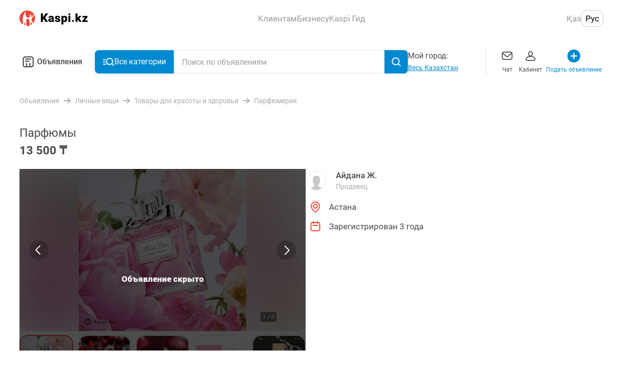

--- FILE ---
content_type: application/javascript; charset=UTF-8
request_url: https://obyavleniya.kaspi.kz/_nuxt/a88f4af.js
body_size: 31805
content:
!function(){try{var e="undefined"!=typeof window?window:"undefined"!=typeof global?global:"undefined"!=typeof self?self:{},t=(new Error).stack;t&&(e._sentryDebugIds=e._sentryDebugIds||{},e._sentryDebugIds[t]="b887eb86-a3b1-4e53-9ce0-257b8a5aaa33",e._sentryDebugIdIdentifier="sentry-dbid-b887eb86-a3b1-4e53-9ce0-257b8a5aaa33")}catch(e){}}();var _global="undefined"!=typeof window?window:"undefined"!=typeof global?global:"undefined"!=typeof self?self:{};_global.SENTRY_RELEASE={id:"41580f0fa72a0799545ad574033d1a1ab4476560"},(window.webpackJsonp=window.webpackJsonp||[]).push([[11],{118:function(e,t,r){"use strict";r.d(t,"a",(function(){return N}));r(9),r(8),r(13),r(14);var n=r(150),o=r(18),c=r(34),l=r(62),d=r(19),f=r(3),h=(r(57),r(6),r(225),r(43),r(226),r(227),r(228),r(229),r(230),r(231),r(232),r(233),r(234),r(235),r(236),r(237),r(238),r(239),r(240),r(241),r(46),r(36),r(100),r(69),r(44),r(49),r(10),r(198),r(61),r(58),r(7),r(97),r(119),r(105)),v=r.n(h),m=r(55),y=r(16),filter=r(107),O=r(15),object=r(53),j=r(63),E=r(167),T=r(155),w=r(95),S=r(2),I=r(26),R=["params"];function A(object,e){var t=Object.keys(object);if(Object.getOwnPropertySymbols){var r=Object.getOwnPropertySymbols(object);e&&(r=r.filter((function(e){return Object.getOwnPropertyDescriptor(object,e).enumerable}))),t.push.apply(t,r)}return t}function C(e){for(var i=1;i<arguments.length;i++){var source=null!=arguments[i]?arguments[i]:{};i%2?A(Object(source),!0).forEach((function(t){Object(f.a)(e,t,source[t])})):Object.getOwnPropertyDescriptors?Object.defineProperties(e,Object.getOwnPropertyDescriptors(source)):A(Object(source)).forEach((function(t){Object.defineProperty(e,t,Object.getOwnPropertyDescriptor(source,t))}))}return e}var x=function(e){var t=null!=e?e:Object(S.p)().$axios,r={GET_NARROW_FILTER:"".concat(I.a,"/adverts/search/filter"),LOAD_PARAMETERS:"".concat(I.a,"/category/parameters")};return{fetchNarrowFilter:function(e){var o=e.params,c=void 0===o?{}:o,l=Object(n.a)(e,R);return t.$get(r.GET_NARROW_FILTER,{params:C(C({},l),c)})},getCategoryParameters:function(e){return t.$get(r.LOAD_PARAMETERS,{params:C({form:"search",isJson:1},e)})}}},P=["advertsCount","params"];function k(object,e){var t=Object.keys(object);if(Object.getOwnPropertySymbols){var r=Object.getOwnPropertySymbols(object);e&&(r=r.filter((function(e){return Object.getOwnPropertyDescriptor(object,e).enumerable}))),t.push.apply(t,r)}return t}function _(e){for(var i=1;i<arguments.length;i++){var source=null!=arguments[i]?arguments[i]:{};i%2?k(Object(source),!0).forEach((function(t){Object(f.a)(e,t,source[t])})):Object.getOwnPropertyDescriptors?Object.defineProperties(e,Object.getOwnPropertyDescriptors(source)):k(Object(source)).forEach((function(t){Object.defineProperty(e,t,Object.getOwnPropertyDescriptor(source,t))}))}return e}var N=Object(m.c)("filter",{state:function(){return{query:"",region:null,category:null,advertCount:-1,isNarrowFetched:!1,isNarrowFetching:!1,parameters:{static:{price:{from:"",to:"",isFree:!1,isBargain:!1},salary:{from:"",to:""},hasPhoto:!1,hasExchange:!1},category:{},sorting:_({},O.A.relevant),changed:new Set,quick:new Set,filtersTag:new Set,filtersScreen:new Set},narrow:{price:{from:null,to:null,min:-1,max:-1},salary:{from:null,to:null,min:-1,max:-1},hasFree:!1,hasPhoto:!1,hasExchange:!1,hasBargain:!1,order:[],treeCategory:[],params:{}}}},getters:{rootCategory:function(){return Object(T.a)().getRootCategory(this.category)},checkIsParameterSelected:function(){return function(e){if(e.type===O.b.RANGE){var t=e.value.split("-"),r=Object(d.a)(t,2),n=r[0],o=r[1];return Boolean(n||o)}return e.type===O.b.SELECTBOX||e.type===O.b.RADIO?e.value.length>0:e.type===O.b.CHECK&&e.value}},narrowedCategoryParameters:function(){var e=this;return Object.entries(this.parameters.category).reduce((function(t,r){var n=Object(d.a)(r,2),o=n[0],c=n[1],l=Object(j.e)(o);if(!(!e.isNarrowFetched||Object.keys(e.narrow.params).includes(l))&&!c.value)return t;var f=e.isNarrowFetched?e.narrow.params[l]:e.parameters.category[l];return f&&(Object(E.c)(c)&&Object(E.c)(f)||Object(E.b)(c)&&Object(E.b)(f)||Object(E.d)(c)&&Object(E.d)(f))?(t[o]=_(_({},f),{},{value:c.value}),t):t}),{})},narrowCategories:function(){var e,t,r,n,o,c,d=Math.max(this.narrow.treeCategory.length-1,0),f=[];return null===this.category&&(f=Object(l.a)(this.narrow.treeCategory)),0===(null===(e=this.category)||void 0===e?void 0:e.level)&&(f=(null===(t=this.narrow.treeCategory[d])||void 0===t?void 0:t.children)||[]),1===(null===(r=this.category)||void 0===r?void 0:r.level)&&this.category.type===y.c.SECTION&&(f=(null===(c=null===(o=null===(n=this.narrow.treeCategory[0])||void 0===n?void 0:n.children)||void 0===o?void 0:o[0])||void 0===c?void 0:c.children)||[]),f.sort((function(a,b){return b.advertsCount-a.advertsCount})),f},hasCategoryParams:function(){return Object.keys(this.parameters.category).length>0},selectedCategory:function(){var e;return null!==(e=Object(w.a)().category)&&void 0!==e?e:this.category},isVerticalFilterByCategory:function(){var e;return!!this.category&&O.a.includes(null===(e=this.category)||void 0===e?void 0:e.id)}},actions:{convertStateToRequestParams:function(){var e,t,r,data={},n=this.parameters.static,o=n.hasPhoto,l=n.hasExchange,f=Number(null===(e=this.category)||void 0===e?void 0:e.id);return this.query&&(data.term=this.query),this.region&&(data.region=this.region.key),(null===(t=this.category)||void 0===t?void 0:t.type)===y.c.SECTION&&(data.sectionId=f),(null===(r=this.category)||void 0===r?void 0:r.type)===y.c.CATEGORY&&(data.categoryId=f),this.parameters.static.price.isBargain?data.isBargain=Number(this.parameters.static.price.isBargain):this.parameters.static.price.isFree?data.isFree=Number(this.parameters.static.price.isFree):(this.parameters.static.price.from&&(data["price[from]"]=this.parameters.static.price.from),this.parameters.static.price.to&&(data["price[to]"]=this.parameters.static.price.to)),this.parameters.static.salary.from&&(data["salary[from]"]=this.parameters.static.salary.from),this.parameters.static.salary.to&&(data["salary[to]"]=this.parameters.static.salary.to),o&&(data.withPhoto=Number(o)),l&&(data.forChange=Number(l)),data.params=_({},Object.entries(this.narrowedCategoryParameters).reduce((function(e,t){var r=Object(d.a)(t,2),n=r[0],param=r[1];if(param.type===O.b.SELECTBOX||param.type===O.b.RADIO)return e["params[".concat(Object(j.e)(n),"]")]=param.value.map((function(e){return"object"===Object(c.a)(e)?e.key:"boolean"==typeof e?Number(e):e})),e;if(param.type===O.b.CHECK&&param.value)return e["params[".concat(Object(j.e)(n),"]")]=[Number(param.value)],e;if(param.type===O.b.RANGE&&param.value.length){var o=param.value.split("-"),l=o[0],f=o[1];return l&&(e["params[".concat(Object(j.e)(n),"][from]")]=l),f&&(e["params[".concat(Object(j.e)(n),"][to]")]=f),e}return e}),{})),data},normalizePrice:function(){this.narrow.price&&(null!==this.narrow.price.min&&this.narrow.price.min!==this.narrow.price.max&&this.parameters.static.price.from.length&&Number(this.parameters.static.price.from)<this.narrow.price.min&&(this.parameters.static.price.from=String(this.narrow.price.min)),null!==this.narrow.price.max&&this.narrow.price.max!==this.narrow.price.min&&this.parameters.static.price.to.length&&Number(this.parameters.static.price.to)>this.narrow.price.max&&(this.parameters.static.price.to=String(this.narrow.price.max)))},normalizeSalary:function(){this.narrow.salary&&(null!==this.narrow.salary.min&&this.narrow.salary.min!==this.narrow.salary.max&&this.parameters.static.salary.from.length&&Number(this.parameters.static.salary.from)<this.narrow.salary.min&&(this.parameters.static.salary.from=String(this.narrow.salary.min)),null!==this.narrow.salary.max&&this.narrow.salary.max!==this.narrow.salary.min&&this.parameters.static.salary.to.length&&Number(this.parameters.static.salary.to)>this.narrow.salary.max&&(this.parameters.static.salary.to=String(this.narrow.salary.max)))},getNarrowFilter:function(){var e=this;return Object(o.a)(regeneratorRuntime.mark((function t(){var r,o,c,l,f,data,h,v,m;return regeneratorRuntime.wrap((function(t){for(;;)switch(t.prev=t.next){case 0:return c=x(e.$nuxt.$axios),l=c.fetchNarrowFilter,e.isNarrowFetching=!0,t.prev=2,f=e.convertStateToRequestParams(),t.next=6,l(f);case 6:data=t.sent,h=data.advertsCount,v=data.params,m=Object(n.a)(data,P),e.advertCount=h,e.narrow=_(_({},m),{},{params:Array.isArray(v)?{}:v}),Object.entries(e.narrow.params).forEach((function(t){var r=Object(d.a)(t,2),n=r[0],param=r[1],o="query[data][".concat(n,"]");e.parameters.category[o]&&(e.parameters.category[o].options=param.options)})),e.normalizePrice(),e.normalizeSalary(),e.isNarrowFetched=!0,t.next=20;break;case 16:throw t.prev=16,t.t0=t.catch(2),null===(o=null===(r=e.$nuxt)||void 0===r?void 0:r.$sentry)||void 0===o||o.captureException(t.t0),t.t0;case 20:return t.prev=20,e.isNarrowFetching=!1,t.finish(20);case 23:return t.abrupt("return",e.narrow);case 24:case"end":return t.stop()}}),t,null,[[2,16,20,23]])})))()},applyFilter:function(){var e=this,t=Object(w.a)();this.normalizePrice(),this.normalizeSalary();var r=Object(object.c)(this.parameters);r.changed=new Set(Array.from(this.parameters.changed)),r.quick=new Set(Array.from(this.parameters.quick)),r.filtersScreen=new Set(Array.from(this.parameters.filtersScreen)),r.filtersTag=new Set(Array.from(this.parameters.filtersTag)),t.$patch((function(t){t.query=Object(object.c)(e.query),t.region=Object(object.c)(e.region),t.category=Object(object.c)(e.category),t.parameters=r}))},syncWithSearch:function(){var e=Object(w.a)(),t=!1;if(e.query!==this.query&&(this.query=Object(object.c)(e.query),t=!0),v()(e.region,this.region)||(this.region=Object(object.c)(e.region),t=!0),v()(e.category,this.category)||(this.category=Object(object.c)(e.category),t=!0),v()(e.parameters.static,this.parameters.static)||(this.parameters.static=Object(object.c)(e.parameters.static),t=!0),!v()(e.parameters.category,this.parameters.category)){var r=Object(object.c)(e.parameters.category);this.parameters.category=r,this.narrow.params=r,t=!0}return v()(e.parameters.sorting,this.parameters.sorting)||(this.parameters.sorting=Object(object.c)(e.parameters.sorting),t=!0),v()(e.parameters.changed,this.parameters.changed)||(this.parameters.changed=new Set(Array.from(e.parameters.changed)),t=!0),v()(e.parameters.quick,this.parameters.quick)||(this.parameters.quick=new Set(Array.from(e.parameters.quick)),t=!0),v()(e.parameters.filtersScreen,this.parameters.filtersScreen)||(this.parameters.filtersScreen=new Set(Array.from(e.parameters.filtersScreen)),t=!0),v()(e.parameters.filtersTag,this.parameters.filtersTag)||(this.parameters.filtersTag=new Set(Array.from(e.parameters.filtersTag)),t=!0),t},resetCategoryParameters:function(){var e=this;Object.keys(this.parameters.category).forEach((function(t){var r=e.parameters.category[t];"check"!==r.type?"range"!==r.type?e.parameters.category[t].value=[]:e.parameters.category[t].value="":e.parameters.category[t].value=!1}))},resetFilterParameters:function(){var e=arguments.length>0&&void 0!==arguments[0]?arguments[0]:[],t={category:null,isNarrowFetched:!1,parameters:{static:{price:{from:"",to:"",isFree:!1,isBargain:!1},salary:{from:"",to:""},hasPhoto:!1,hasExchange:!1},category:{},sorting:_({},O.A.relevant),changed:new Set}};e.length?this.$patch(Object(object.f)(t,e)):this.$patch(t)},resetStaticParameters:function(){var e=this;this.$patch({parameters:{static:{price:{from:"",to:"",isFree:!1,isBargain:!1},salary:{from:"",to:""},hasPhoto:!1,hasExchange:!1}}}),Object.values(filter.d).forEach((function(t){e.parameters.changed.delete(t)}))}}})},1219:function(e,t,r){"use strict";(function(e){var t=r(34),n=(r(68),r(6),r(75),r(90),r(36),r(322),r(12),r(66),r(178),r(26));(function(){var o,c,l,d,f,h=[].slice;f=function(){var e,t;return null!=(e=null!=(t=window.performance)&&"function"==typeof t.now?t.now():void 0)?e:+new Date},l=+new Date,c=function(){var a,e,t,r,n,o,c;for(a=arguments[0],o=0,c=(r=2<=arguments.length?h.call(arguments,1):[]).length;o<c;o++)for(e in t=r[o])n=t[e],a[e]=n;return a},d=function(){var e,t;if(e=1<=arguments.length?h.call(arguments,0):[],null!=("undefined"!=typeof console&&null!==console&&null!=(t=console.log)?t.call:void 0))return console.log.apply(console,e)},d.error=function(){var e,t;if(e=1<=arguments.length?h.call(arguments,0):[],null!=("undefined"!=typeof console&&null!==console&&null!=(t=console.error)?t.call:void 0))return console.error.apply(console,e)},o=function(){var e,t,r,o,v,m,y,O,j,E,T,w,S,I,R,A,C,x,P,k,_,N,M,D,L,B,$,U;if(y={host:"/bucky",maxInterval:3e4,aggregationInterval:5e3,decimalPrecision:3,sendLatency:!1,sample:1,active:!0},_={},e="function"==typeof document.querySelector?document.querySelector("[data-bucky-host],[data-bucky-page],[data-bucky-requests]"):void 0)for(_={host:e.getAttribute("data-bucky-host"),pagePerformanceKey:e.getAttribute("data-bucky-page"),requestsKey:e.getAttribute("data-bucky-requests")},D=0,L=(B=["pagePerformanceKey","requestsKey"]).length;D<L;D++)"true"===(null!=($=_[E=B[D]])?$.toString().toLowerCase():void 0)||""===_[E]?_[E]=!0:"false"===(null!=(U=_[E])?U.toString().toLowerCase():void 0)&&(_[E]=null);return R=c({},y,_),o={timer:"ms",gauge:"g",counter:"c"},t=R.active,(N=function(){return t=R.active&&Math.random()<R.sample})(),r=[],k=function(e){return c(R,e),("sample"in e||"active"in e)&&N(),R},C=function(e,t){return null==t&&(t=R.decimalPrecision),Math.round(e*Math.pow(10,t))/Math.pow(10,t)},A={},O=function(path,e,r){var n,o;if(t)return n=1,path in A&&("counter"===r?e+=A[path].value:(n=null!=(o=A[path].count)?o:n,n++,e=A[path].value+(e-A[path].value)/n)),A[path]={value:e,type:r,count:n},m()},P=null,I=null,j=function(){return clearTimeout(P),clearTimeout(I),I=null,P=null,x()},m=function(){if(clearTimeout(P),P=setTimeout(j,R.aggregationInterval),null==I)return I=setTimeout(j,R.maxInterval)},S=function(data){var body,e,t,r,o,c,l,d;for(r in e=window.XMLHttpRequest&&(window.XMLHttpRequest.defake||"withCredentials"in new window.XMLHttpRequest),c=!(t=/^(https?:\/\/[^\/]+)/i.exec(R.host))||t[1]===document.location.protocol+"//"+document.location.host,l=f(),body="",data)body+=r+":"+data[r]+"\n";return(o=c||e||null==("undefined"!=typeof window&&null!==window?window.XDomainRequest:void 0)?new(null!=(d="undefined"!=typeof window&&null!==window?window.XMLHttpRequest:void 0)?d:undefined):new window.XDomainRequest).bucky={track:!1},o.open("POST","".concat(n.b,"/v1/send"),!0),o.setRequestHeader("Content-Type","text/plain"),o.addEventListener("load",(function(){return M(f()-l)}),!1),o.send(body),o},x=function(){var e,n,c,l;if(t){for(E in e={},A)n=A[E],r.push({path:E,count:n.count,type:n.type,value:n.value}),null!=o[n.type]?(c=n.value,"gauge"!==(l=n.type)&&"timer"!==l||(c=C(c)),e[E]=c+"|"+o[n.type],1!==n.count&&(e[E]+="@"+C(1/n.count,5))):d.error("Type "+n.type+" not understood by Bucky");return S(e),A={}}d("Would send bucky queue")},T=!1,M=function(time){if(R.sendLatency&&!T)return O("bucky.latency",time,"timer"),T=!0,setTimeout((function(){return T=!1}),3e5)},w=function(e){var n,o,c,v,m,y,T,S,I;for(E in null==e&&(e=""),n=function(path){return(null!=e?e.length:void 0)?e+"."+path:path},I={TIMES:{},send:function(path,e){return y(path,e,"timer")},time:function(){var e,t,r,n,path;return path=arguments[0],e=arguments[1],r=arguments[2],t=4<=arguments.length?h.call(arguments,3):[],I.start(path),n=function(){return I.stop(path)},t.splice(0,0,n),e.apply(r,t)},timeSync:function(){var e,t,r,path,n;return path=arguments[0],e=arguments[1],r=arguments[2],t=4<=arguments.length?h.call(arguments,3):[],I.start(path),n=e.apply(r,t),I.stop(path),n},wrap:function(path,e){return null!=e?function(){var t;return t=1<=arguments.length?h.call(arguments,0):[],I.timeSync.apply(I,[path,e,this].concat(h.call(t)))}:function(e){return function(){var t;return t=1<=arguments.length?h.call(arguments,0):[],I.timeSync.apply(I,[path,e,this].concat(h.call(t)))}}},start:function(path){return I.TIMES[path]=f()},stop:function(path){var e;if(null!=I.TIMES[path])return e=f()-I.TIMES[path],I.TIMES[path]=void 0,I.send(path,e);d.error("Timer "+path+" ended without having been started")},stopwatch:function(e,t){var r,n;return null!=t?n=function(){return+new Date}:t=(n=f)(),r=t,{mark:function(path,r){var o;return null==r&&(r=0),o=n(),e&&(path=e+"."+path),I.send(path,o-t+r)},split:function(path,t){var o;return null==t&&(t=0),o=n(),e&&(path=e+"."+path),I.send(path,o-r+t),r=o}}},mark:function(path,time){var e;return null==time&&(time=+new Date),e=I.navigationStart(),I.send(path,time-e)},navigationStart:function(){var e,t,r;return null!=(e="undefined"!=typeof window&&null!==window&&null!=(t=window.performance)&&null!=(r=t.timing)?r.navigationStart:void 0)?e:l},responseEnd:function(){var e,t,r;return null!=(e="undefined"!=typeof window&&null!==window&&null!=(t=window.performance)&&null!=(r=t.timing)?r.responseEnd:void 0)?e:l},now:function(){return f()}},o=function(path,e){return null==e&&(e=1),y(path,e,"counter")},S=!1,T=function(path){var e,time,t,r,n,o=this;if(null==("undefined"!=typeof window&&null!==window&&null!=(t=window.performance)?t.timing:void 0))return!1;if(S)return!1;if(path&&!0!==path||(path=m.urlToKey(document.location.toString())+".page"),"uninitialized"===(r=document.readyState)||"loading"===r)return"function"==typeof window.addEventListener&&window.addEventListener("load",(function(){return setTimeout((function(){return T.call(o,path)}),500)}),!1),!1;for(E in S=!0,e=window.performance.timing.navigationStart,n=window.performance.timing)"number"==typeof(time=n[E])&&I.send(path+"."+E,time-e);return!0},m={transforms:{mapping:{guid:/\/[0-9a-f]{8}-[0-9a-f]{4}-[0-9a-f]{4}-[0-9a-f]{4}-[0-9a-f]{12}/gi,sha1:/\/[0-9a-f]{40}/gi,md5:/\/[0-9a-f]{32}/gi,id:/\/[0-9;_\-]+/g,email:/\/[^/]+@[^/]+/g,domain:[/\/[^/]+\.[a-z]{2,3}\//gi,"/"]},enabled:["guid","sha1","md5","id","email","domain"],enable:function(e,t,r){return null==r&&(r=""),null!=t&&(this.mapping[e]=[t,r]),this.enabled.splice(0,0,e)},disable:function(e){var i,t;for(i in t=this.enabled)if(t[i]===e)return void this.enabled.splice(i,1)}},sendReadyStateTimes:function(path,e){var code,t,r,n,o,time,c,l;if(null!=e){for(code in t={1:"sending",2:"headers",3:"waiting",4:"receiving"},r={},n=null,e)time=e[code],null!=n&&null!=t[code]&&(r[t[code]]=time-n),n=time;for(o in l=[],r)c=r[o],l.push(I.send(path+"."+o,c));return l}},urlToKey:function(e,t,r){var n,o,c,l,path,f,h,v,y,O;for(e=e.replace(/https?:\/\//i,""),n=(l=/([^/:]*)(?::\d+)?(\/[^\?#]*)?.*/i.exec(e))[1],path=null!=(y=l[2])?y:"",h=0,v=(O=m.transforms.enabled).length;h<v;h++)c=O[h],null!=(o=m.transforms.mapping[c])?"function"!=typeof o?(o instanceof RegExp&&(o=[o,""]),path=path.replace(o[0],o[1])):path=o(path,e,t,r):d.error("Bucky Error: Attempted to enable a mapping which is not defined: "+c);return f=(f=(f=(f=n+(path=(path=decodeURIComponent(path)).replace(/[^a-zA-Z0-9\-\.\/ ]+/g,"_")).replace(/[\/ ]/g,".")).replace(/(^\.)|(\.$)/g,"")).replace(/\.com/,"")).replace(/www\./,""),r&&(f=r+"."+f),t&&(f=f+"."+t.toLowerCase()),f=f.replace(/\.\./g,".")},getFullUrl:function(e,t){return null==t&&(t=document.location),/^\//.test(e)?t.hostname+e:/https?:\/\//i.test(e)?e:t.toString()+e},monitor:function(e){var t,r,n;return e&&!0!==e||(e=m.urlToKey(document.location.toString())+".requests"),r=this,t=function(t){var n,c,l,d,h,v,m;if(v=t.type,m=t.url,t.event,l=t.request,c=t.readyStateTimes,null!=(d=t.startTime))return n=f()-d,m=r.getFullUrl(m),h=r.urlToKey(m,v,e),y(h,n,"timer"),r.sendReadyStateTimes(h,c),null!=(null!=l?l.status:void 0)?(l.status>12e3?o(h+".0"):0!==l.status&&o(h+"."+l.status.toString().charAt(0)+"xx"),o(h+"."+l.status)):void 0},n=window.XMLHttpRequest,window.XMLHttpRequest=function(){var e,r,o,c,l;r=new n;try{o=null,e={},c=r.open,r.open=function(n,l,h){try{e[0]=f(),r.addEventListener("readystatechange",(function(){return e[r.readyState]=f()}),!1),r.addEventListener("loadend",(function(c){if(null==r.bucky||!1!==r.bucky.track)return t({type:n,url:l,event:c,startTime:o,readyStateTimes:e,request:r})}),!1)}catch(e){d.error("Bucky error monitoring XHR open call",e)}return c.apply(r,arguments)},l=r.send,r.send=function(){return o=f(),l.apply(r,arguments)}}catch(e){d.error("Bucky error monitoring XHR",e)}return r}}},v=function(t){var path;return null==t&&(t=""),(path=null!=e?e:"")&&t&&(path+="."),t&&(path+=t),w(path)},c={send:y=function(path,e,t){if(null==t&&(t="gauge"),null!=e&&null!=path)return O(n(path),e,t);d.error("Can't log "+path+":"+e)},count:o,timer:I,now:f,requests:m,sendPagePerformance:T,flush:j,setOptions:k,options:R,history:r,active:t})v[E]=c[E];return v},v=w(),R.pagePerformanceKey&&v.sendPagePerformance(R.pagePerformanceKey),R.requestsKey&&v.requests.monitor(R.requestsKey),v},"function"==typeof define&&r(488)?define(o):"object"===("undefined"==typeof exports?"undefined":Object(t.a)(exports))?e.exports=o():window.Bucky=o()}).call(void 0)}).call(this,r(576)(e))},135:function(e,t,r){"use strict";r.d(t,"a",(function(){return A}));r(10),r(9),r(13),r(7),r(14);var n=r(18),o=r(62),c=r(19),l=r(3),d=(r(57),r(372),r(373),r(8),r(6),r(44),r(49),r(27),r(69),r(83),r(197),r(12),r(119),r(58),r(75),r(290)),f=r(55),h=r(11),v=r(127),m=r(86),y=r(315),O=r(166),j=r(508),E=r(26);function T(object,e){var t=Object.keys(object);if(Object.getOwnPropertySymbols){var r=Object.getOwnPropertySymbols(object);e&&(r=r.filter((function(e){return Object.getOwnPropertyDescriptor(object,e).enumerable}))),t.push.apply(t,r)}return t}var w={getUserInfo:"".concat(E.a,"/user/info"),getCabinetAdvertData:"".concat(E.a,"/user/adverts"),getAdvertsCount:"".concat(E.a,"/user/adverts/count"),getAdvertsByStorage:"".concat(E.a,"/user/adverts"),postRefreshAvatarWithKaspi:"".concat(E.a,"/kaspi/updateProfilePhoto")},S=function(e,data){var t=data.storage,r=void 0===t?"":t,n=data.status,o=void 0===n?"":n,c=data.offset,d=void 0===c?0:c,f=data.msViews,h=void 0===f?"":f,v=function(e){for(var i=1;i<arguments.length;i++){var source=null!=arguments[i]?arguments[i]:{};i%2?T(Object(source),!0).forEach((function(t){Object(l.a)(e,t,source[t])})):Object.getOwnPropertyDescriptors?Object.defineProperties(e,Object.getOwnPropertyDescriptors(source)):T(Object(source)).forEach((function(t){Object.defineProperty(e,t,Object.getOwnPropertyDescriptor(source,t))}))}return e}({renderer:"mobile"},r!==m.a.LIVE&&{nbAdverts:5});return r&&(v.storageId=r),o&&(v.status=o),h&&(v.msViews=h),d>=0&&(v.offset=d),e.$get("".concat(w.getAdvertsByStorage),{params:v})};function I(object,e){var t=Object.keys(object);if(Object.getOwnPropertySymbols){var r=Object.getOwnPropertySymbols(object);e&&(r=r.filter((function(e){return Object.getOwnPropertyDescriptor(object,e).enumerable}))),t.push.apply(t,r)}return t}function R(e){for(var i=1;i<arguments.length;i++){var source=null!=arguments[i]?arguments[i]:{};i%2?I(Object(source),!0).forEach((function(t){Object(l.a)(e,t,source[t])})):Object.getOwnPropertyDescriptors?Object.defineProperties(e,Object.getOwnPropertyDescriptors(source)):I(Object(source)).forEach((function(t){Object.defineProperty(e,t,Object.getOwnPropertyDescriptor(source,t))}))}return e}var A=Object(f.c)("cabinet",{state:function(){return{isStoragesOutdated:!0,isUserOutdated:!0,restoredAdvert:null,editedAdvert:null,user:{kumd:"",id:0,localId:0,balance:0,name:"",email:"",phones:[],avatar:"",kaspiAccount:null,mainPhone:"",isBlocked:!1},segments:{list:[{name:O.a.LIVE},{name:O.a.STORAGES}],activeIndex:0},storages:{total:-1,sequence:["temp/moder","temp/rejected","temp/limit_pay","archive","temp/draft","edit"],types:{},categoryIdCounters:{}},orders:{sequence:["sell","buy"],types:{sell:{count:4,label:"Продаю",url:"storage=order&status=sell"},buy:{count:12,label:"Покупаю",url:"storage=order&status=buy"}}}}},getters:{getLiveAdvertsCount:function(e){var t,r;return null!==(r=null===(t=e.storages.types[m.a.LIVE])||void 0===t?void 0:t.count)&&void 0!==r?r:0},findAdvertsByStorageKey:function(e){return function(t){var r;return(null===(r=e.storages.types[t])||void 0===r?void 0:r.adverts.flat())||[]}},getStorageIsCompleteByStorageKey:function(e){return function(t){var r,n;return null!==(n=null===(r=e.storages.types[t])||void 0===r?void 0:r.isComplete)&&void 0!==n&&n}},getStoragePaginationOffsetByStorageKey:function(e){return function(t){var r;return(null===(r=e.storages.types[t])||void 0===r?void 0:r.adverts.length)||0}},getStorageLabelByStorageKey:function(e){return function(t){var r;return(null===(r=e.storages.types[t])||void 0===r?void 0:r.label)||null}},getStorageExcludeAdvertIdsByStorageKey:function(){var e=this;return function(t){var r;return(null===(r=e.storages.types[t])||void 0===r?void 0:r.excludeAdvertIds)||[]}},getStorageFilteredAdvertsByStorageKey:function(){var e=this;return function(t){var r=e.getStorageExcludeAdvertIdsByStorageKey(t);return e.findAdvertsByStorageKey(t).filter((function(e){var t=e.id;return!r.includes(t)}))}},activeSegment:function(e){return e.segments.list[e.segments.activeIndex]},userPhones:function(e){var t;return Object(j.a)((null===(t=e.user)||void 0===t?void 0:t.phones)||[])}},actions:{setAccountInfo:function(data){var e=data.id,t=data.localId,r=data.name,n=data.email,o=data.balance,c=data.phones,l=data.avatar,d=data.kaspiAccount,f=data.mainPhone,h=data.isBlocked;this.user.id=null!=e?e:this.user.id,this.user.localId=null!=t?t:this.user.localId,this.user.name=null!=r?r:this.user.name,this.user.email=null!=n?n:this.user.email,this.user.balance=null!=o?o:this.user.balance,this.user.phones=null!=c?c:this.user.phones,this.user.avatar=null!=l?l:this.user.avatar,this.user.kaspiAccount=null!=d?d:null,this.user.mainPhone=null!=f?f:this.user.mainPhone,this.user.isBlocked=null!=h?h:this.user.isBlocked},setStorageCount:function(e){var t=this,r=e.total,n=void 0===r?0:r,o=e.types,l=void 0===o?{}:o,d=e.categoryIdCounters,f=void 0===d?{}:d;this.storages=R(R({},this.storages),{},{total:n,categoryIdCounters:f,types:R(R({},this.storages.types),Object.entries(l).reduce((function(e,r){var n=Object(c.a)(r,2),o=n[0],l=n[1],d=l.url,label=l.label,f=l.status,h=l.storage,v=l.count;return e[o]=R(R({},t.storages.types[o]),{},{count:v,label:label,url:d,status:f,storage:h}),e}),{}))})},setStorageOutdated:function(e){this.isStoragesOutdated=e},initStorageType:function(e){this.storages.types[e]||h.default.set(this.storages.types,e,{adverts:[],excludeAdvertIds:[],count:0,label:"",url:"",isComplete:!1,isLoading:!1})},unloadStorageAdverts:function(e){var t=this.storages.types[e];t&&(t.adverts=[],t.excludeAdvertIds=[],t.isComplete=!1)},updateAdvertExpiryDate:function(data){var e,t,r=((null===(e=this.storages.types[data.storageKey])||void 0===e?void 0:e.adverts.flat())||[]).find((function(e){return e.id===data.advertId}));r&&(r.expiryDate=null!==(t=data.newExpiryDate)&&void 0!==t?t:r.expiryDate)},replaceAdvertData:function(data){var e,t,r=(null===(e=this.storages.types[data.storageKey])||void 0===e?void 0:e.adverts.flat())||[],n=r.findIndex((function(e){return e.id===data.advertId}));if(-1!==n&&r.length>0){var o=Math.floor(n/y.a),c=n%y.a;h.default.set(null===(t=this.storages.types[data.storageKey])||void 0===t?void 0:t.adverts[o],c,data.advert)}},updateAdvertAppliedServices:function(data){var e,t,r=((null===(e=this.storages.types[data.storageKey])||void 0===e?void 0:e.adverts.flat())||[]).find((function(e){return e.id===data.advertId}));r&&(r.appliedServices=null!==(t=data.appliedServices)&&void 0!==t?t:r.appliedServices)},appendExcludeAdvertId:function(data){var e=data.storageKey,t=data.advertId,r=this.storages.types[e];r&&t&&(r.excludeAdvertIds=[].concat(Object(o.a)(r.excludeAdvertIds),[t]))},setPromotionStatus:function(e){var t=e.advertId,r=e.serviceKey,n=this.storages.types.live.adverts,o=n.findIndex((function(e){return e.id===t}));h.default.set(n[o].appliedServices,r,!0)},fetchUserInfo:function(){var e=this;return Object(n.a)(regeneratorRuntime.mark((function t(){var data,r;return regeneratorRuntime.wrap((function(t){for(;;)switch(t.prev=t.next){case 0:return t.prev=0,t.next=3,e.$nuxt.$axios.$get(w.getUserInfo);case 3:if(data=t.sent){t.next=6;break}return t.abrupt("return",!1);case 6:return r=Object(O.d)(data),e.isUserOutdated=Boolean(!1),e.setAccountInfo(r),t.abrupt("return",!0);case 12:return t.prev=12,t.t0=t.catch(0),e.$nuxt.$sentry.captureMessage("GetUserInfo: request failed",{extra:{err:t.t0}}),t.abrupt("return",!1);case 16:case"end":return t.stop()}}),t,null,[[0,12]])})))()},fetchAdvertStorageCount:function(){var e=this;return Object(n.a)(regeneratorRuntime.mark((function t(){var data,r,n,o,c,l;return regeneratorRuntime.wrap((function(t){for(;;)switch(t.prev=t.next){case 0:return t.next=2,e.$nuxt.$axios.$get(w.getAdvertsCount);case 2:if(data=t.sent){t.next=5;break}return t.abrupt("return",!1);case 5:return r=data.types,n=data.total,o=data.categoryIdCounters,c=void 0===o?{}:o,l=Object.values(r).reduce((function(t,r){var n=r.storage,o=r.status,c=Object(O.b)(n,o);return t[c]=r,e.storages.types[c]||e.initStorageType(c),t}),{}),e.setStorageCount({total:n,types:l,categoryIdCounters:c}),t.abrupt("return",!0);case 9:case"end":return t.stop()}}),t)})))()},fetchAdvertsByStorageKey:function(e){var t=this;return Object(n.a)(regeneratorRuntime.mark((function r(){var n,o,c,l,f,h,j,data,E,T,w,I;return regeneratorRuntime.wrap((function(r){for(;;)switch(r.prev=r.next){case 0:return n=e.storage,o=e.status,c=e.offset,l=void 0===c?0:c,f=e.includeViews,h=void 0!==f&&f,j=Object(O.b)(n,o),t.storages.types[j]||t.initStorageType(j),t.storages.types[j].isLoading=!0,r.next=6,S(t.$nuxt.$axios,R(R({},h&&{msViews:"1"}),{},{storage:n,status:o,offset:l}));case 6:if(data=r.sent){r.next=10;break}return t.storages.types[j].isLoading=!1,r.abrupt("return",!1);case 10:return E=data.map((function(e){return Object(O.c)(e,n,j)})),t.restoredAdvert&&n===m.a.LIVE&&0===l&&(T=R({},t.restoredAdvert),E.unshift(T),t.restoredAdvert=null),t.editedAdvert&&(o===v.a.REJECTED&&(t.storages.types["".concat(m.a.TEMP,"/").concat(v.a.REJECTED)].count-=1,E=E.filter((function(e){var r;return e.id!==(null===(r=t.editedAdvert)||void 0===r?void 0:r.id)}))),o===v.a.MODERATION&&0===l&&(t.storages.types["".concat(m.a.TEMP,"/").concat(v.a.MODERATION)].count+=1,w=R({},t.editedAdvert),E.unshift(w))),I=0===l?E:t.storages.types[j].adverts.concat(E),t.storages.types[j].adverts=Object(d.uniqBy)(I,(function(e){return e.id})),data.length<y.a&&n&&(t.storages.types[j].isComplete=!0),t.storages.types[j].isLoading=!1,r.abrupt("return",!0);case 18:case"end":return r.stop()}}),r)})))()},cacheRestoredAdvertData:function(e){var t=new Date;t.setDate(t.getDate()+28),this.setStorageOutdated(!0),this.restoredAdvert=R(R({},e),{},{storage:m.a.LIVE,storageKey:m.a.LIVE,expiryDate:t.toString(),reStatus:{isAvailable:!1}}),this.segments.activeIndex=0},removeAdvertFromArchiveStorage:function(e){this.storages.types.archive.adverts=this.storages.types.archive.adverts.filter((function(t){return t.id!==e})),this.storages.types.archive.count-=1},transferAdvertFromLimitPayStorageToModeration:function(e){var t="".concat(m.a.TEMP,"/").concat(v.a.LIMIT_PAY),r="".concat(m.a.TEMP,"/").concat(v.a.MODERATION);this.storages.types[t].adverts=this.storages.types[t].adverts.filter((function(t){return t.id!==e.id})),this.storages.types[t].count-=1,e.storageKey=r,e.views=null,this.storages.types[r].adverts.unshift(e),this.storages.types[r].count+=1}}})},148:function(e,t,r){"use strict";r.d(t,"e",(function(){return f})),r.d(t,"b",(function(){return h})),r.d(t,"c",(function(){return v})),r.d(t,"f",(function(){return m})),r.d(t,"g",(function(){return y})),r.d(t,"d",(function(){return O})),r.d(t,"a",(function(){return j}));r(10),r(9),r(8),r(6),r(13),r(7),r(14);var n=r(3),o=r(26);function c(object,e){var t=Object.keys(object);if(Object.getOwnPropertySymbols){var r=Object.getOwnPropertySymbols(object);e&&(r=r.filter((function(e){return Object.getOwnPropertyDescriptor(object,e).enumerable}))),t.push.apply(t,r)}return t}function l(e){for(var i=1;i<arguments.length;i++){var source=null!=arguments[i]?arguments[i]:{};i%2?c(Object(source),!0).forEach((function(t){Object(n.a)(e,t,source[t])})):Object.getOwnPropertyDescriptors?Object.defineProperties(e,Object.getOwnPropertyDescriptors(source)):c(Object(source)).forEach((function(t){Object.defineProperty(e,t,Object.getOwnPropertyDescriptor(source,t))}))}return e}var d={SUGGESTION_ADVERTS:"".concat(o.a,"/listing/withRecommendations/"),LISTING_ADVERTS:"".concat(o.a,"/listing/main/"),SEARCH_URL:"".concat(o.a,"/adverts/search/url"),SEO_BLOCKS:"".concat(o.a,"/listing/seoBlocks"),PARAMETERS:"".concat(o.a,"/category/parameters"),SEARCH_SUGGEST:"".concat(o.a,"/suggestion/search/"),CHECK_REDIRECT:"".concat(o.a,"/listing/redirects")},f=function(e,t){var r,n,o,c;return null!==(r=t.platform)&&void 0!==r||(t.platform="mobile"),null!==(n=t.cataloniaAb)&&void 0!==n||(t.cataloniaAb=0),null!==(o=t.anonymousId)&&void 0!==o||(t.anonymousId=""),null!==(c=t.resultToken)&&void 0!==c||(t.resultToken=""),e.$get(d.SUGGESTION_ADVERTS,{headers:{"x-phone-id":"00000"},params:t})},h=function(e,t){return e.$get(d.LISTING_ADVERTS,{params:t})},v=function(e,t){return e.$get(d.SEARCH_URL,{params:t})},m=function(e,t){return e.$get("".concat(d.SEARCH_SUGGEST),{params:t})},y=function(e,t){return e.$get(d.PARAMETERS,{params:l({form:"search",isJson:1},t)})},O=function(e,t){return e.$get(d.SEO_BLOCKS,{params:t})},j=function(e,t){return e.$get(d.CHECK_REDIRECT,{params:t})}},149:function(e,t,r){"use strict";r.d(t,"a",(function(){return c}));var n=r(55),o=r(171),c=Object(n.c)("nav-bar",{state:function(){return{type:o.c.DEFAULT,title:"",align:o.a.LEFT,backType:o.b.NATIVE,isFlat:!1,isVisible:!1,isPageScrolled:!1,showShadowOnScroll:!0,steps:{isEnabled:!1,total:0,current:0},isLogoVisible:!1,placeholder:""}}})},155:function(e,t,r){"use strict";r.d(t,"a",(function(){return m}));var n=r(18),o=(r(57),r(372),r(373),r(8),r(6),r(83),r(61),r(55)),c=r(16),l=r(15),d=(r(197),r(96),r(2)),f=r(33),h=r(26),v=function(e){var t=null!=e?e:Object(d.p)().$axios,r={GET_CATEGORIES:"".concat(h.a,"/category/tree")};return{getCategoriesByLevel:function(){return t.$get(r.GET_CATEGORIES).then((function(e){var t,r,n=null===(t=e[0])||void 0===t?void 0:t.findIndex((function(e){return e.id===f.f.ID})),o=null===(r=e[1])||void 0===r?void 0:r.find((function(e){return e.id===f.g.LOOKING_FOR_JOB&&e.type===c.c.CATEGORY})),l=null==o?void 0:o.breadcrumbs.join("/");return l&&(e[0][n].aliasRedirect="/".concat(l,"/")),e}))}}},m=Object(o.c)("category",{state:function(){return{categoriesByLevel:[]}},getters:{categoriesFlat:function(e){return e.categoriesByLevel.flat()},mainSections:function(e){return e.categoriesByLevel[0]},categories:function(){return this.categoriesFlat.filter((function(e){return e.type===c.c.CATEGORY}))},sections:function(){return JSON.parse(JSON.stringify(this.categoriesFlat.filter((function(e){return e.type===c.c.SECTION}))))},getCategoryById:function(){var e=this;return function(t){var r=e.categories.find((function(e){return e.id===t}));if(r)return JSON.parse(JSON.stringify(r))}},getSectionById:function(){var e=this;return function(t){var section=e.sections.find((function(section){return section.id===t}));if(section)return JSON.parse(JSON.stringify(section))}},getSectionByAlias:function(){var e=this;return function(t){var section=e.sections.find((function(section){return section.alias===t}));if(section)return JSON.parse(JSON.stringify(section))}},getCategoryTreeByCatId:function(){var e=this;return function(t){var r=e.getCategoryById(t),n=[];if(!r)return[];n.push(r);var o=r.parentSectionId,c=r.sectionId,l=e.getSectionById(c),section=e.getSectionById(o);return l&&n.push(l),o!==c&&section&&n.push(section),n.reverse()}},getCategoryTree:function(){var e=this;return function(t){if(null===t)return[];if(t.type===c.c.CATEGORY)return e.getCategoryTreeByCatId(Number(t.id));if(0===t.parentSectionId)return[t];var r=e.getSectionById(t.parentSectionId);return r?[r,t]:[t]}},getRootCategory:function(){var e=this;return function(t){var r;return null===t?null:0===(null==t?void 0:t.parentSectionId)?t:null!==(r=e.getSectionById(t.parentSectionId))&&void 0!==r?r:null}},getCategoryTreeMap:function(){var e=this;return function(t){return e.getCategoryTree(t).reduce((function(e,t){return(null==t?void 0:t.type)===c.c.CATEGORY&&(e.category=t),(null==t?void 0:t.type)===c.c.SECTION&&0!==t.parentSectionId&&(e.subsection=t),(null==t?void 0:t.type)===c.c.SECTION&&0===t.parentSectionId&&(e.section=t),e}),{section:null,subsection:null,category:null})}},findByAlias:function(){var e=this;return function(t){return e.categoriesFlat.find((function(e){return e.alias===t}))}},getChildren:function(){var e=this;return function(t){var r;return t?e.categoriesFlat.filter((function(e){return e.sectionId===t.id})):null!==(r=e.categoriesByLevel[0])&&void 0!==r?r:[]}},getParent:function(){var e=this;return function(t){var r;if(t.level===l.f.SECTION)return null;var n=Math.max(l.f.SECTION,t.level-1),o=l.e[n],c=null!==(r=(e.categoriesByLevel[n]||[]).find((function(section){return section.id===t.sectionId&&section.type===o})))&&void 0!==r?r:null;return JSON.parse(JSON.stringify(c))}}},actions:{fetchCategories:function(){var e=arguments,t=this;return Object(n.a)(regeneratorRuntime.mark((function r(){var n,o;return regeneratorRuntime.wrap((function(r){for(;;)switch(r.prev=r.next){case 0:if(n=e.length>0&&void 0!==e[0]&&e[0],!t.categoriesByLevel.length||n){r.next=3;break}return r.abrupt("return",t.categoriesByLevel);case 3:return o=v(t.$nuxt.$axios),r.next=6,o.getCategoriesByLevel().catch((function(e){return console.error(e),[]}));case 6:return t.categoriesByLevel=r.sent,r.abrupt("return",t.categoriesByLevel);case 8:case"end":return r.stop()}}),r)})))()}}})},170:function(e,t,r){"use strict";r(10),r(9),r(13),r(7),r(14);var n=r(3),o=(r(83),r(6),r(27),r(8),r(36),r(66),r(2)),c=r(84),l=r(182),d=r(74);function f(object,e){var t=Object.keys(object);if(Object.getOwnPropertySymbols){var r=Object.getOwnPropertySymbols(object);e&&(r=r.filter((function(e){return Object.getOwnPropertyDescriptor(object,e).enumerable}))),t.push.apply(t,r)}return t}function h(e){for(var i=1;i<arguments.length;i++){var source=null!=arguments[i]?arguments[i]:{};i%2?f(Object(source),!0).forEach((function(t){Object(n.a)(e,t,source[t])})):Object.getOwnPropertyDescriptors?Object.defineProperties(e,Object.getOwnPropertyDescriptors(source)):f(Object(source)).forEach((function(t){Object.defineProperty(e,t,Object.getOwnPropertyDescriptor(source,t))}))}return e}t.a=function(e,t){var r,f,v,m=arguments.length>2&&void 0!==arguments[2]?arguments[2]:{},y=Object(o.s)(),O=Object(o.t)(),j=Object(o.p)(),E=j.$modal,T=Object(d.a)(),w=Object(l.a)(-1),S=m.disableRouteMode,I=void 0!==S&&S,R=m.closeOnUnmounted,A=void 0!==R&&R,C=m.openOnMounted,x=void 0!==C&&C,P=m.useBeforeCloseEvent,k=void 0!==P&&P,_=m.permanentWatcher,N=void 0!==_&&_,M=m.type,D=void 0===M?c.a.BOTTOM_SHEET:M,L={bind:h(h({},t.bind),{},{type:D}),on:null!==(r=t.on)&&void 0!==r?r:{},slots:null!==(f=t.slots)&&void 0!==f?f:{},component:null!==(v=t.component)&&void 0!==v?v:{}},B=Object(o.k)(!1),$=null,U=function(r){var n,o;if(r){if(null!==(o=null===(n=E.dynamicModals.find((function(e){var r,n;return"string"!=typeof e.component&&"string"!=typeof t.component&&(null===(r=e.component)||void 0===r?void 0:r.name)===(null===(n=t.component)||void 0===n?void 0:n.name)})))||void 0===n?void 0:n.value)&&void 0!==o&&o)return;G()}else E.hide(e),!N&&$&&($(),$=null)},F=Object(o.a)((function(){return void 0!==y.value.query[e]})),H=k?"before-close":"closed";I||(L.on[H]=function(){window.history.length>1&&F.value&&w(-1,F.value),T.modalHasBeenOpenedOnce=!0});var G=function(t,r,c){var l=h({},L);if(t&&(l.bind=h(h({},l.bind),t)),r){var d=r[H],f=l.on[H];l.on=h(h(h({},l.on),r),{},Object(n.a)({},H,[f,d].filter((function(e){return e}))))}c&&(l.slots=h(h({},l.slots),c)),E.show(l),B.value=!0,I||F.value||O.push({query:h(h({},y.value.query),{},Object(n.a)({},e,null))}).then((function(){$||($=Object(o.u)(F,U))})).catch(console.error)},K=function(){B.value&&(B.value=!1,I?E.hide(e):F.value&&w())},V=function(){var t=h({},y.value.query);delete t[e],O.replace({query:t}).catch(console.error)};return Object(o.h)((function(){F.value&&(x?G():V())})),A&&Object(o.g)((function(){E.hide(e)})),{show:G,hide:K}}},182:function(e,t,r){"use strict";var n=r(2),o=r(74),c=r(20),l=function(e){return e&&2===window.history.length};t.a=function(){var e=arguments.length>0&&void 0!==arguments[0]?arguments[0]:-1,t=arguments.length>1&&void 0!==arguments[1]?arguments[1]:c.e.HOME.path,r=arguments.length>2&&void 0!==arguments[2]&&arguments[2],d=Object(n.t)(),f=Object(o.a)();return function(){var n=arguments.length>0&&void 0!==arguments[0]?arguments[0]:e,o=arguments.length>1&&void 0!==arguments[1]&&arguments[1],c=r?"push":"replace";window.history.length<=Math.abs(n)||l(f.modalHasBeenOpenedOnce)&&!o?d[c](t):d.go(n)}}},221:function(e,t,r){"use strict";r.d(t,"a",(function(){return d})),r.d(t,"b",(function(){return f}));var n,o,c,l=r(3),d={EXPERIMENT:"ab_"},f=365,h="exampleTest",v="kaspiCall",m=(n={},Object(l.a)(n,h,{CONTROL:"control",COMPLETE:"completeTest",FAR_POSITION:"farPositionTest"}),Object(l.a)(n,v,{ENABLE:"enable"}),n);c={},Object(l.a)(c,h,{name:"example_test",segments:(o={},Object(l.a)(o,m[h].CONTROL,{name:"control"}),Object(l.a)(o,m[h].COMPLETE,{name:"compete"}),Object(l.a)(o,m[h].FAR_POSITION,{name:"far_position"}),o)}),Object(l.a)(c,v,{name:"kaspi_call",segments:Object(l.a)({},m[v].ENABLE,{name:"enable"})})},244:function(e,t,r){"use strict";r.d(t,"a",(function(){return o}));var n=r(55),o=Object(n.c)("modals",{state:function(){return{isCategoryMenuOpened:!1}}})},294:function(e,t,r){"use strict";var n=r(2),o=r(214),c=r.n(o);t.a=function(e){var t=arguments.length>1&&void 0!==arguments[1]?arguments[1]:100,r=Object(n.k)(e);return Object(n.b)((function(track,e){return{get:function(){return track(),r.value},set:c()((function(t){r.value=t,e()}),t)}}))}},302:function(e,t,r){"use strict";var n=r(2),o=r(309);t.a=function(){var e=Object(n.p)().$modal;return{handleQrModal:function(title,t){e.show({component:o.a,bind:{action:title,qrSrc:t}})}}}},304:function(e,t,r){"use strict";r.d(t,"a",(function(){return o}));var n=r(55),o=Object(n.c)("tab-bar",{state:function(){return{isVisible:!1}}})},352:function(e,t,r){"use strict";r.d(t,"h",(function(){return c})),r.d(t,"i",(function(){return l})),r.d(t,"j",(function(){return d})),r.d(t,"e",(function(){return f})),r.d(t,"c",(function(){return h})),r.d(t,"b",(function(){return v})),r.d(t,"d",(function(){return m})),r.d(t,"a",(function(){return y})),r.d(t,"f",(function(){return O})),r.d(t,"g",(function(){return j}));r(197),r(83),r(6),r(96),r(12),r(33);var n=r(26),o={SUBMIT_ADVERT:"".concat(n.a,"/adverts/submit/"),EDIT_ADVERT:"".concat(n.a,"/adverts/edit/"),EDIT_ARCHIVED_ADVERT:"".concat(n.a,"/adverts/editArchived/"),GET_CATEGORIES:"".concat(n.a,"/category/tree"),GET_RECOMMENDED_CATEGORIES:"".concat(n.a,"/category/recommended/"),GET_CATEGORY_ADDITIONAL_FIELDS:"".concat(n.a,"/category/parameters/"),GET_ALL_KZ_CITIES:"".concat(n.a,"/region/getAll/"),GET_ADVERT_DATA:"".concat(n.a,"/user/adverts"),DELETE_ADVERT_PHOTO:"".concat(n.a,"/adverts/deletePhotos/"),SORT_ADVERT_PHOTO:"".concat(n.a,"/adverts/reorderPhotos/"),GET_FORM_FIELDS:"".concat(n.a,"/category/formFields/"),GET_POPULAR_KZ_CITIES:"".concat(n.a,"/region/top/")},c=function(e,data){return e.$post(o.SUBMIT_ADVERT,data)},l=function(e,data){return e.$post(o.EDIT_ADVERT,data)},d=function(e,data){return e.$post(o.EDIT_ARCHIVED_ADVERT,data)},f=function(e,text){return e.$get(o.GET_RECOMMENDED_CATEGORIES,{params:{text:text}})},h=function(e,t,form){return e.$get(o.GET_FORM_FIELDS,{params:{category_id:t,form:form}})},v=function(e){return e.$get(o.GET_ALL_KZ_CITIES)},m=function(e){return e.$get(o.GET_POPULAR_KZ_CITIES)},y=function(e,t,r){var n=arguments.length>3&&void 0!==arguments[3]?arguments[3]:0;return e.$get("".concat(o.GET_ADVERT_DATA,"/").concat(r),{params:{renderer:"edit",storageId:t,msAps:n}})},O=function(e,data){return e.$post(o.DELETE_ADVERT_PHOTO,data)},j=function(e,data){return e.$post(o.SORT_ADVERT_PHOTO,data)}},364:function(e,t,r){"use strict";var n=r(3),o=(r(27),r(2)),c=r(39),l=r(60),d=r(20),f=r(53),h=r(77);t.a=function(){var e=Object(o.p)().$app,t=Object(o.s)(),r=e.name===l.a.WEB,v=function(e){return r?{}:e};return{getQueryPart:function(e){return r?"":"?".concat(Object(h.d)(v(e)))},adjustUtm:v,getCurrentUtm:function(){var e;return r?{}:Object(f.b)((e={},Object(n.a)(e,c.k,t.value.query[c.k]),Object(n.a)(e,c.b,t.value.query[c.b]),e))},insertUtmInPath:function(path){var e=arguments.length>1&&void 0!==arguments[1]?arguments[1]:null;return r?path:Object(h.a)(path,null!=e?e:{})},getOnlyPath:function(e){return r?Object(h.g)(e):e},getAdvertUrl:function(e,t,r){var path=d.e.ADVERT.getPath(e,t);return r?Object(h.a)(path,v(r)):path}}}},367:function(e,t,r){"use strict";var n=r(2),o=r(304);t.a=function(){var e=!(arguments.length>0&&void 0!==arguments[0])||arguments[0],t=arguments.length>1&&void 0!==arguments[1]&&arguments[1],r=Object(o.a)(),c=function(e){r.isVisible=e};return t||Object(n.h)((function(){c(null==e||e)})),{setTabBarVisibility:c}}},369:function(e,t,r){"use strict";var n=r(2),o=r(149);t.a=function(e){var t=arguments.length>1&&void 0!==arguments[1]&&arguments[1],r=Object(o.a)(),c=function(){var e=arguments.length>0&&void 0!==arguments[0]?arguments[0]:{};r.$patch(null!=e?e:{})};return t||Object(n.h)((function(){c(null!=e?e:{})})),{setNavBar:c}}},371:function(e,t,r){"use strict";var n,o=r(3),c=(r(12),r(6),r(75),r(44),r(49),r(10),r(27),r(9),r(8),r(13),r(7),r(14),r(2)),l=r(308),d=r(59),f=r(76),h=r(20),v=r(179),m=r(170),y=r(135);function O(object,e){var t=Object.keys(object);if(Object.getOwnPropertySymbols){var r=Object.getOwnPropertySymbols(object);e&&(r=r.filter((function(e){return Object.getOwnPropertyDescriptor(object,e).enumerable}))),t.push.apply(t,r)}return t}function j(e){for(var i=1;i<arguments.length;i++){var source=null!=arguments[i]?arguments[i]:{};i%2?O(Object(source),!0).forEach((function(t){Object(o.a)(e,t,source[t])})):Object.getOwnPropertyDescriptors?Object.defineProperties(e,Object.getOwnPropertyDescriptors(source)):O(Object(source)).forEach((function(t){Object.defineProperty(e,t,Object.getOwnPropertyDescriptor(source,t))}))}return e}var E=(n={},Object(o.a)(n,d.d.FORBIDDEN,r(289)),Object(o.a)(n,d.d.NOT_FOUND,r(289)),Object(o.a)(n,d.d.INTERNAL_SERVER_ERROR,r(348)),Object(o.a)(n,d.d.OFFLINE,r(348)),Object(o.a)(n,String(d.a[d.d.NOT_FOUND]),r(289)),n);t.a=function(e){var t=Object(c.p)(),r=t.$ts,n=t.i18n,o=null!=e?e:n,O=Object(y.a)();return{sameOwnerInformerModal:Object(m.a)(f.ERROR_MODAL_NAME,{component:l.a,bind:{title:r("error.advert.sameOwner.title"),message:r("error.advert.sameOwner.call"),confirmButtonText:r("common.ok").toUpperCase()}}),checkIfSameOwner:function(e){return O.user.id===e},getErrorData:function(){var e=arguments.length>0&&void 0!==arguments[0]?arguments[0]:d.d.OFFLINE,t=arguments.length>1?arguments[1]:void 0,title=o.te("error.stub.".concat(e,".title"))?o.t("error.stub.".concat(e,".title")):o.t("error.stub.".concat(d.d.INTERNAL_SERVER_ERROR,".title")),r=o.te("error.stub.".concat(e,".message"))?o.t("error.stub.".concat(e,".message")):o.t("error.stub.".concat(d.d.INTERNAL_SERVER_ERROR,".message")),n=o.te("error.stub.".concat(e,".buttonText"))?o.t("error.stub.".concat(e,".buttonText")):o.t("common.returnToMainPage"),image=Object.keys(E).includes(String(e))?E[e]:E[d.d.INTERNAL_SERVER_ERROR];return h.e.ADVERT.name===t&&e===d.d.NOT_FOUND&&(title=o.t("error.advert.".concat(d.d.NOT_FOUND,".title"))),j({title:title,buttonText:n,image:image,isOffline:e===d.d.OFFLINE},e!==d.d.NOT_FOUND&&{description:r})},getErrorMessage:function(e){var t=arguments.length>1&&void 0!==arguments[1]?arguments[1]:"common";if(!(e instanceof Error))return{title:o.t("error.".concat(t,".default.title")),description:o.t("error.".concat(t,".default.message"))};if(Object(v.c)(e)){var title=o.te("error.".concat(t,".").concat(e.status,".title"))?o.t("error.".concat(t,".").concat(e.status,".title")):"".concat(o.t("error.".concat(t,".default.title"))," [status: ").concat(e.status,"]"),r=o.te("error.".concat(t,".").concat(e.status,".message"))?o.t("error.".concat(t,".").concat(e.status,".message")):o.t("error.".concat(t,".default.message"));return{title:title,message:r}}return{title:o.t("error.".concat(t,".default.title")),message:e.toString()}}}}},380:function(e,t,r){"use strict";var n=r(2);t.a=function(e){var t=arguments.length>1&&void 0!==arguments[1]?arguments[1]:{},r=arguments.length>2?arguments[2]:void 0,o=arguments.length>3&&void 0!==arguments[3]&&arguments[3],c=Object(n.k)(!0);return Object(n.f)((function(){if("IntersectionObserver"in window&&"IntersectionObserverEntry"in window&&"intersectionRatio"in window.IntersectionObserverEntry.prototype){var l=new IntersectionObserver((function(e){c.value=e[0].isIntersecting,"function"==typeof r&&r(e[0])}),t),d=function(){l.disconnect(),c.value=!1},f=Object(n.i)((function(){return d()})),h=Object(n.u)(e,(function(e){e?l.observe(e):d()}));if(o)var v=Object(n.u)(c,(function(e){e&&(d(),v(),h(),null==f||f())}))}})),{isInViewPort:c}}},456:function(e,t,r){"use strict";var n=r(18),o=(r(6),r(57),r(2)),c=r(382),l=r(76),d=r(170),f=r(78),h=r(95);t.a=function(e){var t=arguments.length>1&&void 0!==arguments[1]&&arguments[1],r=Object(f.a)(),v=Object(h.a)(),m=Object(o.a)((function(){return r.chosenCity})),y=Object(d.a)(l.PROMPT_CITY_SELECT_MODAL_NAME,{component:c.a,bind:{isHideSelected:!0}},{useBeforeCloseEvent:!0,disableRouteMode:t}),O=function(){var e=Object(n.a)(regeneratorRuntime.mark((function e(t){var n;return regeneratorRuntime.wrap((function(e){for(;;)switch(e.prev=e.next){case 0:if(null===t&&(r.isPromptCityModalWasShowed=!0),(null===(n=m.value)||void 0===n?void 0:n.key)!==(null==t?void 0:t.key)){e.next=3;break}return e.abrupt("return");case 3:return v.region=t,e.next=6,r.setCity(t);case 6:case"end":return e.stop()}}),e)})));return function(t){return e.apply(this,arguments)}}(),j=function(){(e||y).show({selected:m.value,isHideSelected:!1},{change:O})},E=function(){return new Promise((function(e){r.isPromptCityModalWasShowed||m.value?e():y.show({},{change:function(t){O(t),e()},close:function(){e()}})}))};return{showRegionModal:j,showPromptCityModal:E}}},459:function(e,t,r){"use strict";r.d(t,"a",(function(){return f}));var n=r(2),o=r(93),c=r.n(o),l=r(94),d=r(180);function f(){var e=Object(n.k)(!1),t=c()((function(t){e.value=Object(d.a)(t.target,0)}),l.b);return{isScrolled:e,scrollHandler:t}}},500:function(e,t,r){"use strict";r(10),r(9),r(8),r(13),r(14),r(3);var n=r(18),o=(r(57),r(27),r(12),r(6),r(7),r(131),r(416),r(44),r(49),r(36),r(66),r(418),r(39)),c=(r(33),r(16)),l=r(60),d=r(193),f=r(20),h=(r(15),r(63)),v=r(77),m=r(78);r(148);t.a=function(e){return function(){var e=Object(n.a)(regeneratorRuntime.mark((function e(t){var r,path,n,y,O,data;return regeneratorRuntime.wrap((function(e){for(;;)switch(e.prev=e.next){case 0:r=null,n=c.t.MOVED_PERMANENTLY,y=t.$pinia,O=Object(m.a)(y),t.$app.name===l.a.KASPI,e.next=16;break;case 9:(data=e.sent).redirect&&(path=data.path),!Object(v.b)(t.route.path,O.onlyCity)&&O.chosenCity&&(path="/".concat(O.chosenCityAlias).concat(t.route.path),n=c.t.FOUND),e.next=16;break;case 14:e.prev=14,e.t0=e.catch(6);case 16:if(d.b[t.route.path]&&(path=d.b[t.route.path]),t.route.path.startsWith("/".concat(o.g))&&t.route.name===f.e.SEARCH.name&&(path=Object(h.c)(path||t.route.path)),path||r){e.next=30;break}return e.abrupt("return");case 30:t.redirect(n,null!=path?path:t.route.path,null!=r?r:t.route.query);case 31:case"end":return e.stop()}}),e,null,[[6,14]])})));return function(t){return e.apply(this,arguments)}}()}},513:function(e,t,r){"use strict";r(27),r(44),r(49);var n=r(2),o=r(20);t.a=function(){var e=Object(n.s)(),t=[o.b.name,o.a.name,o.d.name];return{isKeepAliveRoute:Object(n.a)((function(){return t.includes(e.value.name||"")}))}}},517:function(e,t,r){"use strict";r(44),r(49),r(68),r(6),r(43),r(46),r(120),r(27),r(61);var n=r(561),o=r(20),c="debug";t.a=function(e,t){var r,l,d,f=e.req,h=e.app,v=e.store,m=e.$cookies,y=null!==(l=null!==(r=null==f?void 0:f.url)&&void 0!==r?r:window.location.href)&&void 0!==l?l:"",O=y.includes("?")?y.slice(y.indexOf("?")+1):"",j=new URLSearchParams(O).get(c),E={isDebugPage:function(){return o.e.DEBUG.name===e.route.name},isEnabled:function(){return Boolean(Number(m.get(c)))},set:function(e){m.set(c,String(Number(e)),{expires:Object(n.a)(new Date,{days:30}),path:"/"})}};j&&E.set(Boolean(Number(j))),t("debug",E),window.paySessionLog||(window.paySessionLog=[]),null===(d=h.router)||void 0===d||d.beforeEach((function(e,t,r){e.path.includes("cabinet")&&E.isEnabled()&&!v.state.auth.loggedIn&&r("/debug"),r()}))}},518:function(e,t,r){"use strict";var n=r(11),o=r(45);t.a=function(){n.default.component("UiIcon",o.a)}},519:function(e,t,r){"use strict";r(61),r(1219);t.a=function(e,t){window.Bucky.setOptions({aggregationInterval:100,sample:100});var r={dispatchTimer:window.Bucky.timer.send,dispatchGauge:window.Bucky.send,dispatchCounter:window.Bucky.count,sendImmediate:window.Bucky.flush};Number(e.$config.HTTP_PROXY_SECURE)||(r={dispatchTimer:function(){},dispatchGauge:function(){},dispatchCounter:function(){},sendImmediate:function(){}}),t("statsD",r)}},520:function(e,t,r){"use strict";r(27),r(12);var n=r(135);t.a=function(e){var t=e.app,r=e.$sentry,o=e.$app,c=e.$pinia,l=Object(n.a)(c);l.$subscribe((function(e,t){r.setTags({userId:t.user.localId,userGlobalId:t.user.id})})),t.router.afterEach((function(e){r.setTags({route:e.name})})),r.setContext("App",{version:o.platform.version,os:"".concat(o.platform.os.name," ").concat(o.platform.os.version),build:o.platform.os.build,platform:o.platform.os.name,xPhoneId:o.platform.device.xPhoneId,installId:o.platform.device.installId}),r.setTags({"app.version":o.platform.version,"app.os":"".concat(o.platform.os.name," ").concat(o.platform.os.version),"app.build":o.platform.os.build,"app.type":o.platform.os.name,"app.xPhoneId":o.platform.device.xPhoneId,"app.installId":o.platform.device.installId,userId:l.user.localId,userGlobalId:l.user.id})}},521:function(e,t,r){"use strict";var n=r(522);t.a=function(e){e.app.router&&(e.app.router.options.scrollBehavior=function(e,t,r){return Object(n.a)(e.query)?null:null!=r?r:{x:0,y:0}})}},523:function(e,t,r){"use strict";r(27);var n=r(74);t.a=function(e,t){var r=e.$axios,o=e.$app,c=(e.req,e.$pinia),l=e.$config,d=Object(n.a)(c);r.setHeader("Session-Id",d.sessionId),l.IS_PRODUCTION||l.IS_STAGING||(r.setHeader("api-branch",l.API_BRANCH),r.setHeader("app-branch",l.APP_BRANCH),r.setHeader("auth-branch",l.AUTH_BRANCH),r.setHeader("pay-branch",l.PAY_BRANCH),r.setHeader("messages-branch",l.MESSAGES_BRANCH)),t("apiMessages",r.create({progress:!1,headers:{common:{"app-platform":o.platform.os.name,"app-platform-version":o.platform.os.version,"app-version":o.platform.version,"Session-Id":d.sessionId}}}))}},524:function(e,t,r){"use strict";var n=r(18),o=(r(57),r(68),r(27),r(67));r(60);function c(){return(c=Object(n.a)(regeneratorRuntime.mark((function e(t,r){var n,c,l,d,f,h,v,m,y;return regeneratorRuntime.wrap((function(e){for(;;)switch(e.prev=e.next){case 0:return n=t.app,c=t.i18n,t.$app,l=t.$cookies,d=t.$axios,f=t.$apiMessages,t.req,h=l.get(o.a),v=h?h.slice(0,2):o.c.RU.code,m=function(e,t){if(n.i18n.te(e)){var r=n.i18n.t(e);return"string"==typeof r?r:t}return t},y=function(e,t){return n.i18n.t(e,t)},e.next=8,c.setLocale(v);case 8:d.setHeader(o.b,null!=v?v:o.c.RU.code),f.setHeader(o.b,null!=v?v:o.c.RU.code),r("tf",m),r("ts",y);case 12:case"end":return e.stop()}}),e)})))).apply(this,arguments)}t.a=function(e,t){return c.apply(this,arguments)}},525:function(e,t,r){"use strict";var n=r(11),o=r(526);t.a=function(e,t){n.default.use(o.a,{componentName:"modal",key:"$modal"}),t("modal",n.default.prototype.$modal)}},527:function(e,t,r){"use strict";r.d(t,"a",(function(){return c}));var n=r(11),o=r(528),c=function(e,t){n.default.use(o.a,{appName:t,config:{id:e,params:{app_name:t}}})}},530:function(e,t,r){"use strict";var n,o,c=r(11),l=r(547);o=document.createElement("DIV"),document.body.append(o),n=new c.default({el:o,data:{loadersAmount:0},methods:{start:function(){this.loadersAmount+=1},stop:function(){this.loadersAmount-=1},stopAll:function(){this.loadersAmount=0}},render:function(e){return e(l.a,{props:{isActive:this.loadersAmount>0}})}}),t.a=function(e,t){t("loader",n)}},532:function(e,t,r){"use strict";r(44);t.a=function(e){var t=e.$cookies.get("staging",{parseJSON:!1}),r=["staging1","staging2"].includes(t);if(t&&r){var div=document.createElement("div"),n=document.createElement("button");n.innerText="hide",n.addEventListener("click",(function(){return div.remove()})),div.innerText="staging = ".concat(t),div.append(n),div.setAttribute("style","\n        display: flex;\n        justify-content: center;\n        gap: 20px;\n        position: fixed;\n        right: 0;\n        top: 0;\n        left: 0;\n        background: red;\n        z-index: 9999;\n        opacity: 0.7;\n        color: black;\n        text-align: center;\n        font-weight: bold;\n    "),document.body.append(div)}}},533:function(e,t,r){"use strict";r(1228),r(1229);var n=r(87),o=r.n(n),c=r(534);t.a=function(e){var t=e.i18n.locale;o.a.locale(t),o.a.extend(c.a)}},535:function(e,t,r){"use strict";var n=r(536),o=r(11);t.a=function(){o.default.directive("intersection-observer",n.a)}},554:function(e,t,r){"use strict";r(27);var n,o,c=r(2),l=r(153),d=r(20),f=r(116),h=(r(10),r(9),r(13),r(14),r(3)),v=r(18),m=r(62);r(57),r(8),r(6),r(198),r(61),r(75),r(12),r(58),r(7),r(90),r(83);!function(e){e.CLICK_MESSAGE_BUTTON="clickMessageButton",e.OPEN_DIALOG="openDialog",e.RETURN_TO_THREAD_LIST="returnToThreadList",e.PLAY_AUDIO="playAudio",e.SHOW_SELLER_PHONE="showSellerPhone",e.CLICK_SELLER_PHONE="clickSellerPhone",e.SEND_FIRST_MESSAGE="sendFirstMessage",e.SEND_MESSAGE="sendMessage",e.READ_MESSAGE="readMessage",e.DELETE_THREAD="deleteThread",e.BLOCK_THREAD="blockThread",e.UNBLOCK_THREAD="unblockThread",e.CLICK_ACTION_BUTTON="clickActionButton",e.SEND_PHOTO="sendPhoto",e.CALL_PHONE="callPhone",e.OPEN_BILL_RECEIPT="openBillReceipt",e.PAY_BILL="payBill",e.SELLER_DECLINE_BILL="sellerDeclineBill",e.CUSTOMER_DECLINE_BILL="customerDeclineBill",e.BILL_ADVERT_CLICK="billAdvertClick",e.ADVERT_CLICK="advertClick",e.KASPI_OAUTH="kaspi_oauth",e.CHAT_DONE_ADDITIONAL_ACTIONS_CLICK="chatDoneAdditionalActionsClick",e.ERROR="error"}(n||(n={})),function(e){e.MAIN="mainMessage"}(o||(o={}));var y="error",O=r(87),j=r.n(O),E=r(55),T=r(1231),w=r(16),S=r(31),I=r(129),R=r(113),A=r(154),C=r(82),object=r(53),x=r(135),P=r(74),k=(r(379),r(26)),_={postTryToCall:"".concat(k.a,"/message/createRecentCall"),getAdverts:"".concat(k.a,"/messages/user-adverts/"),getThreadIdWithSupport:"".concat(k.c,"/api/v1/messages/getThreadIdWithSupport.json"),getThreads:"".concat(k.c,"/api/v1/messages/getAllThreads.json"),getThread:"".concat(k.c,"/api/v1/messages/getThread.json"),blockThread:"".concat(k.c,"/api/v1/messages/blacklist/add.json"),unblockThread:"".concat(k.c,"/api/v1/messages/blacklist/remove.json"),deleteThread:"".concat(k.c,"/api/v1/messages/deleteThread.json"),deleteThreads:"".concat(k.c,"/api/v1/messages/deleteThreads.json"),deleteAllThreads:"".concat(k.c,"/api/v1/messages/deleteAllThreads.json"),readThreads:"".concat(k.c,"/api/v1/messages/readThreads.json"),readAllThreads:"".concat(k.c,"/api/v1/messages/readAllThreads.json"),getMessage:"".concat(k.c,"/api/v1/messages/getMessage.json"),sendMessage:"".concat(k.c,"/api/v1/messages/send.json"),markAsRead:"".concat(k.c,"/api/v1/messages/markAsRead.json"),getChannelHash:"".concat(k.c,"/api/v1/messages/getChannelHash.json")},N=function(e,t){return e.$get(_.getThread,{params:t})},M=function(e,t){return e.$get(_.getThreads,{params:t})};function D(object,e){var t=Object.keys(object);if(Object.getOwnPropertySymbols){var r=Object.getOwnPropertySymbols(object);e&&(r=r.filter((function(e){return Object.getOwnPropertyDescriptor(object,e).enumerable}))),t.push.apply(t,r)}return t}function L(e){for(var i=1;i<arguments.length;i++){var source=null!=arguments[i]?arguments[i]:{};i%2?D(Object(source),!0).forEach((function(t){Object(h.a)(e,t,source[t])})):Object.getOwnPropertyDescriptors?Object.defineProperties(e,Object.getOwnPropertyDescriptors(source)):D(Object(source)).forEach((function(t){Object.defineProperty(e,t,Object.getOwnPropertyDescriptor(source,t))}))}return e}var B=Object(E.c)("messages",{state:function(){return{events:[],notifications:[],isInitialised:!1,isSingleThreadMode:!1,isMessageSent:!1,isThreadMenuVisible:!1,isAttachmentMenuVisible:!1,advertId:null,initThreadId:null,isLoading:!1,threads:[],duplicateNb:0,totalNb:0,activeThreadId:null,isMoreThreadsAvailable:!0,replyMessage:null,isMessageFocused:!1,messages:[],leftMessagesNb:0,isOnlyOwnCallMessages:!1,threadMessages:{}}},getters:{latestEvent:function(e){return Object(m.a)(e.events).pop()},intersectionObserver:function(){return"IntersectionObserver"in window&&"IntersectionObserverEntry"in window&&"intersectionRatio"in window.IntersectionObserverEntry.prototype},unreadNotifications:function(e){return e.notifications.filter((function(e){return!e.isRead}))},threadsList:function(e){return Object(m.a)(e.threads).sort(C.i)},threadsNb:function(e){return e.threads.length},threadMap:function(e){var t;return null===(t=e.threads)||void 0===t?void 0:t.reduce((function(e,t){return e[t.id]=t,e}),{})},getThread:function(){var e=this;return function(t){return e.threadMap[t]}},hasBill:function(){var e=this;return function(t){var r,n;return null!==(n=null===(r=e.getThread(t))||void 0===r?void 0:r.activeBill)&&void 0!==n?n:null}},activeThread:function(){return this.activeThreadId?this.getThread(this.activeThreadId):null},getUnreadNb:function(){var e=this;return function(t){var r,n;return null!==(n=null===(r=e.getThread(t))||void 0===r?void 0:r.unreadCount)&&void 0!==n?n:0}},getLastMessageId:function(){var e=this;return function(t){var r,n;return null!==(n=null===(r=e.getThread(t))||void 0===r?void 0:r.lastMessageId)&&void 0!==n?n:null}},getAdvertSectionId:function(){var e=this;return function(t){var r,n;return null!==(n=null===(r=e.getThread(t))||void 0===r?void 0:r.advertSectionId)&&void 0!==n?n:0}},getThreadPreviews:function(){var e=this;return function(t){var r,n;return null!==(n=null===(r=e.getThread(t))||void 0===r?void 0:r.threadPreviews)&&void 0!==n?n:null}},getName:function(){var e=this;return function(t){var r,n;return null!==(n=null===(r=e.getThread(t))||void 0===r?void 0:r.name)&&void 0!==n?n:""}},getReplySpeed:function(){var e=this;return function(t){var r,n;return null!==(n=null===(r=e.getThread(t))||void 0===r?void 0:r.replySpeed)&&void 0!==n?n:{}}},getFirstUnreadMessageId:function(){var e,t;return null!==(t=null===(e=this.activeThread)||void 0===e?void 0:e.firstUnreadMessageId)&&void 0!==t?t:null},checkIsOnline:function(){var e=this;return function(t){var r,n;return null!==(n=null===(r=e.getThread(t))||void 0===r?void 0:r.isInterlocutorOnline)&&void 0!==n&&n}},isAdvertOwner:function(){var e=this;return function(t){var r,n;return null!==(n=null===(r=e.getThread(t))||void 0===r?void 0:r.isAdvertOwner)&&void 0!==n&&n}},threadBlacklistStatus:function(){var e=this;return function(t){var r,n;return null!==(n=null===(r=e.getThread(t))||void 0===r?void 0:r.blacklistStatus)&&void 0!==n?n:0}},checkIsCanChat:function(){var e=this;return function(t){var r,n;return null!==(n=null===(r=e.getThread(t))||void 0===r?void 0:r.canChat)&&void 0!==n&&n}},checkIsBot:function(){var e=this;return function(t){var r,n;return null!==(n=null===(r=e.getThread(t))||void 0===r?void 0:r.isBot)&&void 0!==n&&n}},isNewThread:function(e){return"0"===e.activeThreadId},getAllUnreadNb:function(e){var t;return null===(t=e.threads)||void 0===t?void 0:t.reduce((function(e,t){var r;return e+(null!==(r=null==t?void 0:t.unreadCount)&&void 0!==r?r:0)}),0)},getMessages:function(e){return e.messages.sort(C.h).reverse()},messagesNbInStore:function(e){return e.messages.length},checkIsMessageInStore:function(){var e=this;return function(t){return e.messages.some((function(e){return e.id===t}))}},getOldestDd:function(e){var t=e.messages.sort((function(a,b){return Number(a.id)-Number(b.id)}));return t&&t.length?t[0].id:null},latestOwnId:function(e){var t=Object(m.a)(e.messages).filter((function(e){return!e.is_other})).sort(C.h);return t.length?t[t.length-1].id:"0"},unreadNb:function(e){return e.messages.filter((function(e){var t=e.read_at;return e.is_other&&!t})).length},isMoreMessagesAvailable:function(e){return e.leftMessagesNb>S.g},checkIsThreadExist:function(e){return function(t){return Object.prototype.hasOwnProperty.call(e.threadMessages,t)}},checkIsReadTimerActive:function(e){return function(t){var r,n;return null!==(n=null===(r=e.threadMessages[t])||void 0===r?void 0:r.isTimer)&&void 0!==n&&n}},getLatestMessageId:function(e){return function(t){var r=e.threadMessages[t].messages;return r?r.reduce((function(e,t){var r=BigInt(t);return r>e?r:e}),BigInt(0)).toString():null}}},actions:{addEvent:function(e){this.events=[].concat(Object(m.a)(this.events),[e])},init:function(e){var t=this;return Object(v.a)(regeneratorRuntime.mark((function r(){return regeneratorRuntime.wrap((function(r){for(;;)switch(r.prev=r.next){case 0:if(t.advertId&&t.initSingleThread(),t.isInitialised){r.next=4;break}return r.next=4,t.fetchThreads();case 4:if(!e){r.next=7;break}return r.next=7,t.setInitialThread(e);case 7:if(!t.isInitialised){r.next=9;break}return r.abrupt("return");case 9:t.isInitialised=!0;case 10:case"end":return r.stop()}}),r)})))()},initSingleThread:function(){var e;this.isSingleThreadMode=!0,this.advertId&&Number(null===(e=this.activeThread)||void 0===e?void 0:e.advertId)!==Number(this.advertId)&&this.fetchSingleMode(this.advertId)},reset:function(){0===this.messages.length&&this.activeThreadId&&this.remove(this.activeThreadId),this.removeTempThread(),this.isMessageSent=!1,this.isSingleThreadMode=!1,this.activeThreadId=null,this.clearMessage()},addNotification:function(e){this.notifications=[].concat(Object(m.a)(this.notifications),[L(L({},e),{},{id:Date.now(),isRead:!1})])},markAsReadNotification:function(e){this.notifications=this.notifications.map((function(t){return t.id!==e?t:L(L({},t),{},{isRead:!0})}))},resetThreads:function(){this.threads=[],this.duplicateNb=0,this.isInitialised=!1},updateUnreadMessageCnt:function(e){if(this.activeThreadId){var t=this.getUnreadNb(this.activeThreadId),r={unreadCount:t<e?0:t-e};this.updateThreadById(this.activeThreadId,r)}},updateThreadById:function(e,t){e&&(this.threads=this.threads.map((function(r){return r.id!==e?r:L(L({},r),t)})))},update:function(e){var t,r,data=e.data,source=e.source,n=Object(x.a)(),o=Object(C.g)(data,source);if(o){var c=null!==(r=null===(t=this.getThread(o))||void 0===t?void 0:t.advert)&&void 0!==r?r:null,l=data.advert?data:L(L({},data),{},{advert:c}),d=L({},Object(C.d)(l,source,String(n.user.localId)));this.updateThreadById(o,d)}},updateLastMessageReceived:function(e){this.updateThreadById(e,{isLastMessageReceived:!0})},updateBlacklistStatus:function(e,t){var r={blacklistStatus:t};this.updateThreadById(e,r)},updateActiveThread:function(){var e=arguments.length>0&&void 0!==arguments[0]?arguments[0]:null;if(e){this.activeThreadId=e;var t=this.getThread(e);t&&(this.clearMessage(),this.fetch({threadId:e}))}},updateOnlineStatus:function(e,t){this.updateThreadById(e,{isInterlocutorOnline:t})},updateInSingleMode:function(e){var t=this;return Object(v.a)(regeneratorRuntime.mark((function r(){return regeneratorRuntime.wrap((function(r){for(;;)switch(r.prev=r.next){case 0:return t.clearMessage(),r.next=3,t.fetchByThreadId(e);case 3:t.updateActiveThread(e);case 4:case"end":return r.stop()}}),r)})))()},unblock:function(e){var t,r,n=this;e&&"0"!==e&&(t=this.$nuxt.$axios,r=L({},e&&{thread_id:e}),t.$get(_.unblockThread,{params:r})).then((function(data){console.log("unblock === ",data),data.status===I.a.OK&&n.updateBlacklistStatus(e,S.l.unblock)})).catch((function(e){n.addNotification({type:y,text:"Ошибка удаления треда из блеклиста: ".concat(e)})}))},block:function(e){var t=this;e&&function(e,t){return e.$get(_.blockThread,{params:{thread_id:t}})}(this.$nuxt.$axios,e).then((function(data){data.status===I.a.OK&&t.updateBlacklistStatus(e,S.l.blockOtherPersonByMe)})).catch((function(e){t.addNotification({type:y,text:"Ошибка добавления треда в блеклист: ".concat(e)})}))},onThreadChannelUpdate:function(e){var t,r,n,o,data=e.data,c=Object(x.a)(),l=String(null===(t=data.data)||void 0===t?void 0:t.threadId);if(data.action===S.o.messageUpdate){var d=data.data.messageId,f=void 0===d?null:d;f&&this.fetchMessage(f)}if(l&&data.action===S.o.message&&(this.update({data:data.data,source:S.m.wsThread}),l===this.activeThreadId&&(data.data.message.is_other=(null===(r=data.data)||void 0===r?void 0:r.senderId)!==c.user.localId,data.data.message.thread=this.activeThread,""!==(null===(o=null===(n=data.data)||void 0===n?void 0:n.message)||void 0===o?void 0:o.local_id)?this.replaceMessage({idToDelete:data.data.message.local_id,messageToAdd:data.data.message}):this.add(data.data.message))),l&&data.action===S.o.read){var h=data.data.messageId,v=void 0===h?null:h;if(v&&l===this.activeThreadId)return this.markAsRead(v),void(this.isLoading||this.updateLastMessageReceived(l));this.updateLastMessageReceived(l)}if(l&&data.action===S.o.blacklist){var m=data.data,y=m.status,O=m.user===c.user.id;if("unblock"===y)return void this.updateBlacklistStatus(l,S.l.unblock);this.updateBlacklistStatus(l,O?S.l.blockOtherPersonByMe:S.l.blockMeFromOtherPerson)}data.action===S.o.threadUpdate&&l&&l===this.activeThreadId&&this.updateActiveThread(l)},subscribeToThreadChannel:function(e){var t,r=Object(x.a)(),n=Object(P.a)(),o=r.user.localId,c=this,l={error:function(e){console.error("Ошибка подключения к каналу треда: ".concat(e.message))},publish:function(e){var t=Object(object.c)(e);c.onThreadChannelUpdate(t)},join:function(t){Object(C.e)(t)!==o&&c.updateOnlineStatus(e,!0)},leave:function(t){Object(C.e)(t)!==o&&c.updateOnlineStatus(e,!1)}};null===(t=n.$ws)||void 0===t||t.subscribe("$".concat(e),l)},addThread:function(e,source){var t=Object(x.a)(),r=Object(C.g)(e,source);if(r)if(this.getThread(r))this.duplicateNb+=1;else{var n=Object(C.d)(e,source,String(t.user.localId));n&&(this.threads.push(n),this.totalNb+=1,"0"!==r&&this.subscribeToThreadChannel(r))}},fetchByThreadId:function(e){var t=this;return Object(v.a)(regeneratorRuntime.mark((function r(){var n,o;return regeneratorRuntime.wrap((function(r){for(;;)switch(r.prev=r.next){case 0:return r.prev=0,r.next=3,N(t.$nuxt.$axios,{thread_id:e});case 3:if(n=r.sent,o=n.thread,!Object(C.a)(o)){r.next=7;break}throw new Error("Тред ".concat(e," удален"));case 7:t.addThread(o,S.m.rest),r.next=13;break;case 10:r.prev=10,r.t0=r.catch(0),t.addNotification({type:y,text:"Ошибка получения треда: ".concat(r.t0.message)});case 13:case"end":return r.stop()}}),r,null,[[0,10]])})))()},fetchThreads:function(){var e=this;return Object(v.a)(regeneratorRuntime.mark((function t(){var r,source,n,o,c,l;return regeneratorRuntime.wrap((function(t){for(;;)switch(t.prev=t.next){case 0:if(e.isMoreThreadsAvailable){t.next=2;break}return t.abrupt("return");case 2:return r=e.threads.length,source=S.m.rest,e.isLoading=!0,n={limit:Number(S.g),offset:r+e.duplicateNb},t.prev=6,t.next=9,M(e.$nuxt.$axios,n);case 9:o=t.sent,c=o.threads,l=o.nbTotal,c.map((function(t){return e.addThread(t,source)})),e.totalNb=l,e.isMoreThreadsAvailable=l>e.threads.length,t.next=21;break;case 17:t.prev=17,t.t0=t.catch(6),e.$nuxt.$sentry.captureMessage("Error: fetchThreads",{level:"error",tags:{"error.group":R.b.GROUP,"error.action":R.b.ERROR_ACTION},extra:{params:n,e:t.t0}}),e.addNotification({type:y,text:"Ошибка получения тредов: ".concat(t.t0)});case 21:return t.prev=21,e.isLoading=!1,t.finish(21);case 24:case"end":return t.stop()}}),t,null,[[6,17,21,24]])})))()},addInSingleMode:function(e){var t=e.thread,r=e.messages,source=S.m.rest,n=Object(C.g)(t,source);this.addThread(t,source),this.activeThreadId=n,this.addMany(r)},fetchSingleMode:function(e){var t=this;return new Promise((function(r){N(t.$nuxt.$axios,{advert_id:e}).then((function(data){t.addInSingleMode(data),r({status:I.a.OK,threadId:data.thread.id})})).catch((function(e){t.addNotification({type:y,text:"Ошибка получения треда: ".concat(e)}),r({status:"error",threadId:"0"})}))}))},setInitialThread:function(e){var t=this;return Object(v.a)(regeneratorRuntime.mark((function r(){return regeneratorRuntime.wrap((function(r){for(;;)switch(r.prev=r.next){case 0:if(e){r.next=2;break}return r.abrupt("return");case 2:if(!!t.getThread(e)){r.next=6;break}return r.next=6,t.fetchByThreadId(e);case 6:t.updateActiveThread(e);case 7:case"end":return r.stop()}}),r)})))()},remove:function(e){this.threads=this.threads.filter((function(t){var r=t.id;return e!==r})),this.totalNb-=1},removeTempThread:function(){Boolean(this.getThread("0"))&&this.remove("0")},deleteThread:function(e,source){var t=this,r=Object(P.a)();if(!Boolean(e&&this.getThread(e)))return!1;var n,o,c=Object(A.a)({thread_id:e});return(n=this.$nuxt.$axios,o=c,n.post(_.deleteThread,o)).then((function(n){var o;n.data.status===I.a.OK&&(t.remove(e),null===(o=r.$ws)||void 0===o||o.getSub("$".concat(e)).unsubscribe(),source!==S.f.CHAT&&(t.activeThreadId=null,t.clearMessage()))})).catch((function(e){t.addNotification({type:y,text:"Ошибка удаления треда: ".concat(e)})}))},deleteThreads:function(e){var t=this;return Object(v.a)(regeneratorRuntime.mark((function r(){var n,o,c;return regeneratorRuntime.wrap((function(r){for(;;)switch(r.prev=r.next){case 0:return n=Object(P.a)(),o=Object(A.a)({thread_ids:e}),r.prev=2,r.next=5,l=t.$nuxt.$axios,d=o,l.post(_.deleteThreads,d);case 5:if(c=r.sent,c.data.status===I.a.OK){r.next=9;break}return r.abrupt("return");case 9:e.forEach((function(e){var r;t.remove(e),null===(r=n.$ws)||void 0===r||r.getSub("$".concat(e)).unsubscribe()})),r.next=15;break;case 12:r.prev=12,r.t0=r.catch(2),t.addNotification({type:y,text:"Ошибка удаления списка тредов: ".concat(r.t0)});case 15:case"end":return r.stop()}var l,d}),r,null,[[2,12]])})))()},deleteAllThreads:function(e,t){var r=this;return Object(v.a)(regeneratorRuntime.mark((function n(){var o,c,l,data;return regeneratorRuntime.wrap((function(n){for(;;)switch(n.prev=n.next){case 0:return o=Object(P.a)(),c=Object(A.a)({thread_ids:t}),n.prev=2,n.next=5,d=r.$nuxt.$axios,f=c,d.post(_.deleteAllThreads,f);case 5:if(l=n.sent,(data=l.data).status===I.a.OK){n.next=9;break}return n.abrupt("return");case 9:e.forEach((function(e){var t;r.remove(e),null===(t=o.$ws)||void 0===t||t.getSub("$".concat(e)).unsubscribe()})),r.totalNb=Math.max(r.totalNb-(data.deleted_count-e.length),0),r.isMoreThreadsAvailable=r.totalNb>r.threadsNb,n.next=17;break;case 14:n.prev=14,n.t0=n.catch(2),r.addNotification({type:y,text:"Ошибка удаления списка тредов: ".concat(n.t0)});case 17:case"end":return n.stop()}var d,f}),n,null,[[2,14]])})))()},onCommonChannelUpdate:function(e){var t,r,n=null!==(r=null===(t=null==e?void 0:e.data)||void 0===t?void 0:t.data)&&void 0!==r?r:{},o=n.threadId,source=S.m.wsCommon;o&&!this.getThread(o)&&this.addThread(n,source)},clearMessage:function(){this.messages=[]},addMessage:function(e){if(!e.read_at&&e.id!==S.k){var t=L({name:n.READ_MESSAGE},Object(C.b)(e));this.addEvent(t)}this.messages.push(Object(C.c)(e))},add:function(e){this.checkIsMessageInStore(e.id)||this.addMessage(e)},addMany:function(e){var t=this;e.forEach((function(e){return t.add(e)}))},deleteTempMessage:function(e){this.messages=this.messages.filter((function(t){return t.local_id!==e}))},replaceMessage:function(e){var t=e.idToDelete,r=e.messageToAdd;this.deleteTempMessage(t),this.add(r)},updateMessage:function(e,data){this.messages=this.messages.map((function(t){return t.id!==e?t:L(L({},t),data)}))},markAsRead:function(e){var t,r=this,o=this.messages.filter((function(e){return!e.read_at})).filter((function(t){return BigInt(t.id)<=BigInt(e)}));o.forEach((function(e){var t=L({name:n.READ_MESSAGE},Object(C.b)(e));r.addEvent(t),r.updateMessage(e.id,{read_at:j()(new Date,w.e).toString()})}));var c=null!==(t=o.length)&&void 0!==t?t:0;this.updateUnreadMessageCnt(c)},markThreadsAsRead:function(e){var t=this;return Object(v.a)(regeneratorRuntime.mark((function r(){var n,data;return regeneratorRuntime.wrap((function(r){for(;;)switch(r.prev=r.next){case 0:return n=Object(A.a)({thread_ids:e}),r.prev=1,t.$nuxt.$loader.start(),r.next=5,o=t.$nuxt.$axios,c=n,o.$post(_.readThreads,c);case 5:if(data=r.sent,t.$nuxt.$loader.stop(),data.status===I.a.OK){r.next=9;break}return r.abrupt("return");case 9:e.forEach((function(e){var r=t.getThread(e);t.updateThreadById(e,L(L({},r),{},{unreadCount:0}))})),r.next=15;break;case 12:r.prev=12,r.t0=r.catch(1),t.addNotification({type:y,text:"Ошибка при попытке отметить как прочитанные треды: ".concat(r.t0)});case 15:case"end":return r.stop()}var o,c}),r,null,[[1,12]])})))()},markAllThreadsAsRead:function(e,t){var r=this;return Object(v.a)(regeneratorRuntime.mark((function n(){var o,data;return regeneratorRuntime.wrap((function(n){for(;;)switch(n.prev=n.next){case 0:return o=Object(A.a)({thread_ids:t}),n.prev=1,r.$nuxt.$loader.start(),n.next=5,c=r.$nuxt.$axios,l=o,c.$post(_.readAllThreads,l);case 5:if(data=n.sent,r.$nuxt.$loader.stop(),data.status===I.a.OK){n.next=9;break}return n.abrupt("return");case 9:e.forEach((function(e){var t=r.getThread(e);r.updateThreadById(e,L(L({},t),{},{unreadCount:0}))})),n.next=15;break;case 12:n.prev=12,n.t0=n.catch(1),r.addNotification({type:y,text:"Ошибка при попытке отметить как прочитанные треды: ".concat(n.t0)});case 15:case"end":return n.stop()}var c,l}),n,null,[[1,12]])})))()},clearReadQueue:function(e){Object.prototype.hasOwnProperty.call(this.threadMessages,e)&&(this.threadMessages[e].messages=[])},sendReadRequest:function(e){var t=this,r=this.getLatestMessageId(e);if(r){var n,o,c=Object(A.a)({thread_id:e,message_id:r});this.clearReadQueue(e),(n=this.$nuxt.$axios,o=c,n.$post(_.markAsRead,o)).catch((function(e){var t=e.response.data,r=t.error_code,n=t.message;r!==S.a&&console.error("Ошибка установки сообщения как прочитанного: ".concat(n))})).finally((function(){t.setReadTimerStatus(e,!1)}))}},setReadTimerStatus:function(e,t){this.threadMessages[e].isTimer=t},startReadTimer:function(e){var t=this;this.checkIsReadTimerActive(e)||(this.setReadTimerStatus(e,!0),setTimeout((function(){t.sendReadRequest(e)}),S.h))},addReadThread:function(e){this.threadMessages[e]={messages:[],isTimer:!1}},addReadMessage:function(e,t){this.threadMessages[t].messages=[].concat(Object(m.a)(this.threadMessages[t].messages),[e])},addToReadQueue:function(e){var t=this.activeThreadId;t&&(this.checkIsThreadExist(t)||this.addReadThread(t),this.addReadMessage(e,t),this.startReadTimer(t))},checkOwnCallMessages:function(e){var t=e.filter((function(e){return!e.is_other}));this.isOnlyOwnCallMessages=!!t.length&&!t.some((function(e){return e.type!==S.i.recentCall}))},fetch:function(e){var t=this,r=e.threadId,n=e.limit,o=void 0===n?S.g:n,c=e.minId,l=this.getOldestDd,d=L(L(L({thread_id:r},!c&&{limit:o}),l&&l>0&&{max_id:l}),c&&{min_id:c});return this.isLoading=!0,function(e,t){return e.$get(_.getThread,{params:t})}(this.$nuxt.$axios,d).then((function(e){var r=e.messages,n=e.thread,o=e.nbMessages;t.leftMessagesNb=o,t.addMany(r),t.checkOwnCallMessages(r),t.update({data:n,source:S.m.rest})})).catch((function(e){t.$nuxt.$sentry.captureMessage("Error: fetch messages",{level:"error",tags:{"error.group":R.b.GROUP,"error.action":R.b.ERROR_ACTION},extra:{params:d,e:e}}),t.addNotification({type:y,text:"Ошибка получения сообщений: ".concat(e)})})).finally((function(){t.isLoading=!1}))},fetchMessage:function(e){var t=this;(function(e,t){return e.$get(_.getMessage,{params:{message_id:t}})})(this.$nuxt.$axios,e).then((function(data){t.updateMessage(data.id,Object(C.c)(data))})).catch((function(e){t.addNotification({type:y,text:"Ошибка получения одного сообщения: ".concat(e)})}))},sendCallback:function(e){var text=e.text,t=e.type,r=e.threadId,o=e.suggestion,c=this.isNewThread;this.isMessageSent=!0,this.addEvent({name:n.SEND_MESSAGE,text:text,type:t,details:{}}),(c||this.isOnlyOwnCallMessages)&&this.addEvent({name:n.SEND_FIRST_MESSAGE,type:t,suggestion:o,details:{}}),this.isOnlyOwnCallMessages&&(this.isOnlyOwnCallMessages=!1),c&&this.updateInSingleMode(r)},dataPreparation:function(data){var e=this.$nuxt.route.query.advertId;return this.isNewThread?e&&(data.advert_id=e):data.thread_id=this.activeThreadId,Object(A.a)(data)},send:function(data){var e,t,r=this,n=this.dataPreparation(data);return(e=this.$nuxt.$axios,t=n,e.$post(_.sendMessage,t)).then((function(e){var t=e.status,n=e.thread_id,o=e.error;if(t!==I.a.OK)throw new Error(o);return r.sendCallback({text:data.message,type:data.type,suggestion:data.suggestion,threadId:n}),{status:t}})).catch((function(e){return r.addNotification({type:y,text:"Ошибка отправки сообщения: ".concat(e)}),r.deleteTempMessage(data.local_id),r.$nuxt.$sentry.captureMessage("ОШИБКА: Отправка сообшение",{level:"error",tags:{"error.group":R.b.GROUP,"error.action":R.b.ERROR_ACTION},extra:{formData:n,e:e}}),{status:"error"}}))},preSend:function(data){var e=this;return Object(v.a)(regeneratorRuntime.mark((function t(){return regeneratorRuntime.wrap((function(t){for(;;)switch(t.prev=t.next){case 0:return data.local_id=Object(T.a)(),t.t0=e,t.next=4,Object(C.f)(data);case 4:return t.t1=t.sent,t.t0.addMessage.call(t.t0,t.t1),t.abrupt("return",e.send(data));case 7:case"end":return t.stop()}}),t)})))()},botActionBtnClick:function(link){var e=this;this.$nuxt.$axios.post(link,null,{headers:{"Content-Type":"text/plain"}}).catch((function(t){e.addNotification({type:y,text:"Ошибка отправки сообщения: ".concat(t)})}))},setMessagePush:function(e){var t,r,n=null===(t=e.data)||void 0===t?void 0:t.data;if((null===(r=e.data)||void 0===r?void 0:r.action)===o.MAIN&&n&&"hidden"!==document.visibilityState){var c=n.threadId;if(c!==this.activeThreadId){var l=this.getThread(c),d=n.items.find((function(e){return e.kind===S.i.advert})),f=d?d.model.text:n.message,h={name:n.name,message:f,threadId:n.threadId,avatar:(null==l?void 0:l.logo)||""};this.$nuxt.$notify.chat(h)}}}}}),$=r(304);t.a=function(){var e=Object(c.s)(),t=B(),r=Object($.a)(),n=Object(c.a)((function(){return r.isVisible})),o=Object(c.a)((function(){return e.value.name===d.e.HOME.name||e.value.name===d.e.SEARCH.name})),h=Object(c.a)((function(){return t.getAllUnreadNb})),v=function(e){var t=null!=e?e:n.value?"".concat(l.b,"px"):"0px";Object(f.a)("--tap-bar-height",t)};return Object(c.u)(n,(function(){return Object(c.e)(v)})),Object(c.h)(v),Object(c.i)((function(){return v("0px")})),{isHomeActive:o,isVisible:n,unreadMessageCount:h}}},556:function(e,t,r){"use strict";var n,o=r(19),c=(r(12),r(36),r(66),r(27),r(44),r(49),r(61),r(6),r(7),r(69),r(531)),l=r(3),d=(n={},Object(l.a)(n,"".concat(0),"navigate"),Object(l.a)(n,"".concat(1),"reload"),Object(l.a)(n,"".concat(2),"back_forward"),Object(l.a)(n,"".concat(255),"reserved"),Object(l.a)(n,"navigate",0),Object(l.a)(n,"reload",1),Object(l.a)(n,"back_forward",2),Object(l.a)(n,"reserved",255),n),f={onLoadMetrics:["fp","fcp"],gaugeMetrics:["cls","clsFinal"],onUserActionMetrics:["fid","tbt","lcp","lcpFinal","tbtFinal"]},h={fp:"firstPaint",fcp:"firstContentfulPaint",lcp:"largestContentfulPaint",fid:"firstInputDelay",cls:"cumulativeLayoutShift",tbt:"totalBlockingTime",lcpFinal:"largestContentfulPaint",tbtFinal:"totalBlockingTime",clsFinal:"cumulativeLayoutShiftFinal"},v=["redirectCount","type"],m=["fetchStart","domainLookupStart","domainLookupEnd","connectStart","secureConnectionStart","connectEnd","requestStart","responseStart","responseEnd","domInteractive","domContentLoadedEventStart","domContentLoadedEventEnd","domComplete","loadEventStart","loadEventEnd","duration","redirectStart","redirectEnd"],y=(r(413),r(224),r(90),function(e){return"number"!=typeof e||Number.isNaN(e)?"string"==typeof e?e.trim():null:Math.floor(e)}),O=function(){return"function"!=typeof window.performance.getEntriesByType?window.performance.timing:window.performance.getEntriesByType("navigation").pop()},j=function(){return"undefined"!=typeof PerformanceNavigationTiming&&O()instanceof PerformanceNavigationTiming},E=function(){return j()?O():window.performance.navigation},T=function(){return j()?(e=O(),t=E(),r={isDeprecatedApiUsed:!1},e instanceof PerformanceNavigationTiming&&(m.forEach((function(t){r[t]=y(e[t])})),v.forEach((function(e){var n,o=t[e];"type"===e&&"string"==typeof o&&(o=null!==(n=d[o.toLowerCase()])&&void 0!==n?n:-1),r[e]=y(o)}))),r):function(){var e=O(),t=E(),r={isDeprecatedApiUsed:!0};if(e instanceof PerformanceTiming){var n=e.navigationStart;m.forEach((function(t){var time=e[t]-n;r[t]=void 0!==time&&time>=0?y(time):null}))}return t instanceof PerformanceNavigation&&v.forEach((function(e){r[e]=y(t[e])})),r}();var e,t,r};t.a=function(e){var t=e.route,r=e.$config,n=e.$statsD,l=function(){return"market.".concat(r.RUM_PLATFORM_NAME,".page.").concat(t.name.replace(/-/g,"_"))};new c.a({analyticsTracker:function(e){var t=l(),r=e.metricName,data=e.data,o=h[r]||r;f.onLoadMetrics.includes(r)&&n.dispatchTimer("".concat(t,".").concat(o),Math.floor(Number(data))),f.gaugeMetrics.includes(r)&&n.dispatchGauge("".concat(t,".").concat(o),Number(data)),f.onUserActionMetrics.includes(r)&&(n.dispatchTimer("".concat(t,".").concat(o),Math.floor(Number(data))),"tbt"===r&&n.sendImmediate())}}),new Promise((function(e){"complete"!==document.readyState?window.addEventListener("load",(function(){setTimeout((function(){e(T())}),0)})):e(T())})).then((function(e){var t=l();Object.entries(e).forEach((function(e){var r=Object(o.a)(e,2),c=r[0],l=r[1];"type"===c||"boolean"==typeof l?n.dispatchGauge("".concat(t,".").concat(c),null!=l?l:-1):"redirectCount"===c?n.dispatchCounter("".concat(t,".").concat(c),null!=l?l:-1):n.dispatchTimer("".concat(t,".").concat(c),null!=l?l:-1)}))}))}},557:function(e,t,r){"use strict";var n=r(214),o=r.n(n),c=r(308),l=r(60),d=r(354),f=r(59),h=r(76),v=r(113),m=r(179);t.a=function(){return function(e){var t=e.$axios,r=e.$apiMessages,n=e.$sentry,y=e.$modal,O=e.$ts,j=e.store,E=e.$config,T=function(t){var r=t.request,T=t.response,w=t.config,S=w.disableHandlers,I=!(void 0===S?f.c.DISABLE_HANDLERS:S)&&!0,R=!1;if(T){var A=T.status,C={config:w,response:T?{data:T.data,headers:T.headers,status:T.status}:void 0};if(401===A){var x=Object(d.a)(v.c.GROUP,v.c.UNAUTHORIZED),P=x.prefix,k=x.tags;n.captureMessage("".concat(P,": Unauthorized"),{tags:k,extra:C}),E.APP_NAME===l.a.KASPI&&j.commit("SET_AUTH_LOGGED_IN",!1)}if(403===A){var _=Object(d.a)(v.c.GROUP,v.c.FORBIDDEN),N=_.prefix,M=_.tags;n.captureMessage("".concat(N,": Forbidden"),{tags:M,extra:C})}}else r&&o()((function(){var t=e._errored;!I||window.navigator.onLine||t||(0===y.get(h.NETWORK_MODAL_ERROR).length&&y.show({component:c.a,bind:{name:h.NETWORK_MODAL_ERROR,title:O("error.stub.offline.title"),message:O("error.stub.offline.message"),confirmButtonText:O("common.ok").toUpperCase()}}),R=!0)}),250,{trailing:!1,leading:!0})();throw new m.a(t,R)};r.onError(T),t.onError(T)}}},558:function(e,t,r){"use strict";r(10),r(9),r(8),r(6),r(13),r(7),r(14);var n=r(3),o=r(222),c=r(136),l=r(548),d=r(539),f=r(169),h=r(16),v=r(318),m=r(31),y=r(106),O=r(20),j="toast",E={transitionDuration:600,position:c.a.BOTTOM_CENTER,maxToasts:2,timeout:3e3,toastClassName:j,containerClassName:"".concat(j,"__container"),closeButtonClassName:"".concat(j,"__close"),bodyClassName:"".concat(j,"__body"),draggable:!0,draggablePercent:.3,hideProgressBar:!0,closeButton:!1,icon:!1,newestOnTop:!1,pauseOnFocusLoss:!1,closeOnClick:!1};function T(object,e){var t=Object.keys(object);if(Object.getOwnPropertySymbols){var r=Object.getOwnPropertySymbols(object);e&&(r=r.filter((function(e){return Object.getOwnPropertyDescriptor(object,e).enumerable}))),t.push.apply(t,r)}return t}function w(e){for(var i=1;i<arguments.length;i++){var source=null!=arguments[i]?arguments[i]:{};i%2?T(Object(source),!0).forEach((function(t){Object(n.a)(e,t,source[t])})):Object.getOwnPropertyDescriptors?Object.defineProperties(e,Object.getOwnPropertyDescriptors(source)):T(Object(source)).forEach((function(t){Object.defineProperty(e,t,Object.getOwnPropertyDescriptor(source,t))}))}return e}t.a=function(e,t){var r=e.$ts,n=e.app,j=Object(c.b)(E),T=function(title,text){return title&&text?y.b.TITLE_WITH_TEXT:y.b.TITLE};t("notify",{success:function(title,text,e,t){var r=T(title,text);j.updateDefaults({transition:"slide-top"}),j({component:f.a,props:{type:y.c.SUCCESS,title:title,text:text,isIconVisible:t}},w({timeout:r,position:c.a.TOP_CENTER},e))},error:function(title,text,e){var t=T(title,text);j.updateDefaults({transition:(null==e?void 0:e.position)===c.a.TOP_CENTER?"slide-top":"slide-bottom"}),j({component:f.a,props:{type:y.c.ERROR,title:title,text:text}},w({timeout:t},e))},message:function(title,text,e){var t=T(title,text);j.updateDefaults({transition:"slide-bottom"}),j({component:f.a,props:{type:y.c.MESSAGE,title:title,text:text}},w({timeout:t},e))},info:function(title,text,e,t){var r=T(title,text);j.updateDefaults({transition:(null==e?void 0:e.position)===c.a.TOP_CENTER?"slide-top":"slide-bottom"}),j({component:f.a,props:{type:y.c.INFO,title:title,text:text,isIconVisible:t}},w({timeout:r},e))},infoDark:function(title,text,e,t){var r=T(title,text);j.updateDefaults({transition:(null==e?void 0:e.position)===c.a.TOP_CENTER?"slide-top":"slide-bottom"}),j({component:f.a,props:{type:y.c.INFO_DARK,title:title,text:text,isIconVisible:t}},w({timeout:r},e))},delete:function(title,e,t,r,n){var o=e*h.q+h.q;j.updateDefaults({transition:"slide-bottom"});var c=!1,l=j({component:d.a,props:{title:title,delay:e},listeners:{cancel:function(){c||(c=!0,r(),j.dismiss(l))},expire:function(){c||(c=!0,t(),j.dismiss(l))}}},w({timeout:o,onClose:function(){c||(c=!0,t())}},n))},copy:function(title,text,e){j.updateDefaults({transition:"slide-bottom"}),j({component:f.a,props:{type:y.c.COPY,title:title,text:text}},w(w({},e),{},{timeout:y.b.COPY,closeOnClick:!0}))},chat:function(e){var t=r("messages.systemUser"),d=r("goto"),f=e.threadId;j.updateDefaults({transition:"slide-top"}),j({component:l.a,props:w(w({},e),{},{systemUser:t,goTo:d}),listeners:{click:function(){var e;null===(e=n.router)||void 0===e||e.push({path:O.e.MESSAGES.children.thread.getPath(f),query:{source:m.j.PUSH}}),j.clear()},show:function(){Object(o.a)({callback:{name:"handleSwitch",handler:function(){}},isHidden:!0})},dismiss:function(){j.dismiss(f),Object(o.a)({callback:{name:"handleSwitch",handler:function(){}},isHidden:!1})}}},{toastClassName:v.b,bodyClassName:v.a,position:c.a.TOP_CENTER,timeout:v.c,closeButton:!1,icon:!1,hideProgressBar:!0,draggable:!1,closeOnClick:!1,pauseOnFocusLoss:!0,pauseOnHover:!0})}})}},559:function(e,t,r){"use strict";r(6),r(43),r(46),r(176),r(120),r(27),r(12),r(75);var n=r(549),o=r(550),c=r(309),l=r(16),d=r(60),f=r(20),h=r(26),v={QR_CODE:"".concat(h.a,"/qrCode")},m=function(e,t){return e.$get(v.QR_CODE,{params:{url:t}})},y="contacts",O="favorites",j="cabinet",E="messages",T="new_advert";t.a=function(e,t){var r=e.$app,h=e.$modal,v=e.$config,w=e.$loader,S=e.$axios,I=e.$sentry,R=function(e){switch(e){case l.v.LISTER_CONTACTS:case l.v.LISTER_CHAT:case l.v.LISTER_CALL:case l.v.EMPLOYER_CALL:case l.v.EMPLOYER_CHAT:case l.v.EMPLOYER_CONTACTS:case l.v.EMPLOYEE_CALL:case l.v.EMPLOYEE_CHAT:case l.v.EMPLOYEE_CONTACTS:return y;case l.v.FAVORITES:case l.v.FAVORITES_REMOVE:case l.v.FAVORITES_PAGE:return O;case l.v.CABINET_PAGE:case l.v.ADVERT_EDIT:case l.v.ADVERT_PROMOTE:case l.v.ADVERT_RE:case l.v.ADVERT_RESTORE:case l.v.ADVERT_LIMIT_PAY:return j;case l.v.MESSAGES_PAGE:return E;case l.v.CREATE_ADVERT_PAGE:return T;default:return e}},A=function(t,n){var o=new URL(v.APP_SMART_LINK),c=v.KASPI_DEEPLINK_URL,l=r.platform.isMobile?"mobileWeb":"desktopWeb";e.route.name===f.e.ADVERT.name&&(c="".concat(v.KASPI_DEEPLINK_URL,"/a/").concat(e.route.params.id)),t===j&&(c="".concat(v.KASPI_DEEPLINK_URL,"/cabinet")),n&&(c="".concat(v.KASPI_DEEPLINK_URL,"/a/").concat(n)),r.name===d.a.WEBVIEW&&(l="Standalone");var link=new URL(c);return link.searchParams.set("utm_source",l),link.searchParams.set("utm_medium","stub"),link.searchParams.set("utm_campaign",t),o.searchParams.set("link",link.toString()),r.platform.isMobile?o.href:link.href};t("appStub",{show:r.platform.isMobile?function(){var e=arguments.length>0&&void 0!==arguments[0]?arguments[0]:l.v.DEFAULT,t=arguments.length>1?arguments[1]:void 0,c=R(e),f=A(c,t);h.show({component:r.name===d.a.WEBVIEW?n.a:o.a,bind:{action:e,deeplink:f}})}:function(){var e=arguments.length>0&&void 0!==arguments[0]?arguments[0]:l.v.DEFAULT,t=arguments.length>1?arguments[1]:void 0,r=R(e),n=A(r,t);w.start(),m(S,n).then((function(t){h.show({component:c.a,bind:{action:e,qrSrc:t.code}})})).catch((function(e){I.captureMessage("GetQrCode: request failed",{extra:{error:e}})})).finally((function(){w.stop()}))}})}},560:function(e,t,r){"use strict";r(10),r(9),r(8),r(6),r(13),r(7),r(14);var n=r(19),o=r(3),c=r(18),l=(r(57),r(58),r(36),r(66),r(224),r(12),r(2)),d=r(1),f=r(39),h=r(162),v=r(374),m=r(16),y=r(15),O=r(94),j=r(183),E=r(63),T=r(364),w=(r(44),r(49),r(68),r(290)),S=r(358),I=r(77),filter=r(118),R=r(95);function A(object,e){var t=Object.keys(object);if(Object.getOwnPropertySymbols){var r=Object.getOwnPropertySymbols(object);e&&(r=r.filter((function(e){return Object.getOwnPropertyDescriptor(object,e).enumerable}))),t.push.apply(t,r)}return t}function C(e){for(var i=1;i<arguments.length;i++){var source=null!=arguments[i]?arguments[i]:{};i%2?A(Object(source),!0).forEach((function(t){Object(o.a)(e,t,source[t])})):Object.getOwnPropertyDescriptors?Object.defineProperties(e,Object.getOwnPropertyDescriptors(source)):A(Object(source)).forEach((function(t){Object.defineProperty(e,t,Object.getOwnPropertyDescriptor(source,t))}))}return e}var x="searchHistory",P="default",k=r(369),_=r(367),N=r(78),M=r(74),D=r(149),L=r(148);function B(object,e){var t=Object.keys(object);if(Object.getOwnPropertySymbols){var r=Object.getOwnPropertySymbols(object);e&&(r=r.filter((function(e){return Object.getOwnPropertyDescriptor(object,e).enumerable}))),t.push.apply(t,r)}return t}function $(e){for(var i=1;i<arguments.length;i++){var source=null!=arguments[i]?arguments[i]:{};i%2?B(Object(source),!0).forEach((function(t){Object(o.a)(e,t,source[t])})):Object.getOwnPropertyDescriptors?Object.defineProperties(e,Object.getOwnPropertyDescriptors(source)):B(Object(source)).forEach((function(t){Object.defineProperty(e,t,Object.getOwnPropertyDescriptor(source,t))}))}return e}t.a=function(){var e=Object(l.p)(),t=e.$axios,r=e.$analytics,A=e.$ts,B=Object(l.t)(),U=Object(l.s)(),F=Object(R.a)(),H=Object(filter.a)(),G=Object(N.a)(),K=Object(M.a)(),V=Object(D.a)(),Y=Object(_.a)(null,!0).setTabBarVisibility,W=Object(T.a)(),J=W.adjustUtm,X=W.getOnlyPath,z=W.insertUtmInPath,Q=Object(l.k)(H.query),Z=Object(l.k)([]),ee=Object(v.a)(),te=Object(l.k)([]),re=function(){var e=Object(R.a)(),t=Object(filter.a)(),r=Object(l.a)((function(){return e.category||t.category})),n=Object(l.a)((function(){return!!r.value&&y.a.includes(r.value.id)})),c=Object(l.a)((function(){var e;return(n.value?null===(e=r.value)||void 0===e?void 0:e.alias:P)||P})),d=function(e){return e.query.trim().toLowerCase()},f=function(){var e;return"undefined"==typeof localStorage?{}:Object(S.a)(null!==(e=localStorage.getItem(x))&&void 0!==e?e:"{}",{})},h=function(){var e;return null!==(e=f()[c.value])&&void 0!==e?e:[]},v=function(e){localStorage.setItem(x,JSON.stringify(C(C({},f()),{},Object(o.a)({},c.value,e.slice(0,10)))))};return{remove:function(e){if("undefined"!=typeof localStorage){var t=d(e),r=h().filter((function(element){return element.query.trim().toLowerCase()!==t}));v(r)}},resetList:function(){"undefined"!=typeof localStorage&&v([])},add:function(e){var t=d(e);if("undefined"!=typeof localStorage&&t){var r=JSON.parse(JSON.stringify(e));delete r.suggestType,r["suggest-url"]=Object(I.g)(r["suggest-url"]);var n=h().filter((function(element){return element.query.trim().toLowerCase()!==t}));n.unshift(r),v(n)}},getList:h,getStore:f,initConvertLegacyData:function(){var e,t=Object(S.a)(null!==(e=localStorage.getItem(x))&&void 0!==e?e:"{}",{});Object(w.isArray)(t)&&localStorage.setItem(x,JSON.stringify(Object(o.a)({},P,t.slice(0,10))))}}}(),ne=re.add,ae=re.remove,ie=re.resetList,oe=re.getList,se=re.initConvertLegacyData;H.query=F.query;var ce=Object(l.a)((function(){var e,t,r;if(V.placeholder)return V.placeholder;var n=null!==(t=null===(e=F.region)||void 0===e?void 0:e.data.in_region)&&void 0!==t?t:null===(r=G.chosenCity)||void 0===r?void 0:r.data.in_region;return n?A("listing.filter.searchByCity",{city:n}):A("listing.filter.searchByAllCities")})),ue=function(){te.value=oe()},le=Object(l.a)((function(){return F.isVerticalSearchByCategory||H.isVerticalFilterByCategory})),de=function(){var e=Object(c.a)(regeneratorRuntime.mark((function e(){var n,o,c;return regeneratorRuntime.wrap((function(e){for(;;)switch(e.prev=e.next){case 0:return e.prev=0,n=Q.value,o=$({term:n},le.value?{categoryId:H.selectedCategory.id}:{}),e.next=5,Object(L.f)(t,o);case 5:c=e.sent,Z.value=c.map((function(e){return $($({},e),{},{"suggest-url":X(e["suggest-url"]),term:n})})),r.send(Object(h.k)(ee.getAnalyticsSearchData(),c.length,c,Q.value)),e.next=13;break;case 10:e.prev=10,e.t0=e.catch(0),console.error(e.t0);case 13:case"end":return e.stop()}}),e,null,[[0,10]])})));return function(){return e.apply(this,arguments)}}(),fe=function(){var e=Object(c.a)(regeneratorRuntime.mark((function e(path,t,r){var n,o,c,l,d,f;return regeneratorRuntime.wrap((function(e){for(;;)switch(e.prev=e.next){case 0:l="",(d=null!==(o=null===(n=F.region)||void 0===n?void 0:n.key)&&void 0!==o?o:null===(c=G.chosenCity)||void 0===c?void 0:c.key)&&(l+="/".concat(Object(E.d)(d))),l+=path,f=F.meta,F.$reset(),H.$reset(),F.meta=f,B.replace({path:l||y.u,query:r});case 9:case"end":return e.stop()}}),e)})));return function(t,r,n){return e.apply(this,arguments)}}(),pe=function(){var e=Object(c.a)(regeneratorRuntime.mark((function e(t,n){var c,l,d;return regeneratorRuntime.wrap((function(e){for(;;)switch(e.prev=e.next){case 0:return d=J(Object(E.a)({source:f.l.SHOW_RESULT_BTN,isCategoryChanged:!0,utm:J(Object(o.a)({},f.k,t.suggestType))},U.value.query)),r.send(Object(h.j)({url:t["suggest-url"],name:t.query,count:Z.value.length,position:n+1},H.query,null!==(l=null===(c=F.region)||void 0===c?void 0:c.key)&&void 0!==l?l:"")),H.query=t.query,F.meta.isHintClicked=!0,Q.value=t.query,ne(t),H.applyFilter(),e.next=9,fe(t["suggest-url"],t.query,d);case 9:case"end":return e.stop()}}),e)})));return function(t,r){return e.apply(this,arguments)}}(),he=function(){var e=Object(c.a)(regeneratorRuntime.mark((function e(t){var r,path;return regeneratorRuntime.wrap((function(e){for(;;)switch(e.prev=e.next){case 0:return ne(t),Q.value=t.query,F.meta.isHistoryClicked=!0,path=z(t["suggest-url"],(r={},Object(o.a)(r,f.b,f.c.SEARCH_FILTER),Object(o.a)(r,f.k,f.l.HISTORY),r)),e.next=6,fe(path,t.query);case 6:case"end":return e.stop()}}),e)})));return function(t){return e.apply(this,arguments)}}(),ve=function(){var e=Object(c.a)(regeneratorRuntime.mark((function e(){var t,r,n;return regeneratorRuntime.wrap((function(e){for(;;)switch(e.prev=e.next){case 0:if(t=Q.value.trim(),Object(j.a)(U.value.path)!==t){e.next=3;break}return e.abrupt("return");case 3:if(r=encodeURIComponent(Q.value.trim())){e.next=6;break}return e.abrupt("return");case 6:return ne({query:t,"suggest-url":"/".concat(y.B).concat(encodeURIComponent(t))}),n=J(Object(E.a)({source:f.l.ENTER,isCategoryChanged:!0},U.value.query)),e.next=10,fe("/".concat(y.B).concat(r),r,n);case 10:case"end":return e.stop()}}),e)})));return function(){return e.apply(this,arguments)}}(),ge=function(){var e=Object(c.a)(regeneratorRuntime.mark((function e(t){return regeneratorRuntime.wrap((function(e){for(;;)switch(e.prev=e.next){case 0:if(!(t.length<m.m)){e.next=3;break}return Z.value=[],e.abrupt("return");case 3:return e.next=5,de();case 5:case"end":return e.stop()}}),e)})));return function(t){return e.apply(this,arguments)}}();return F.resetMeta(),Object(k.a)({isVisible:!1}),Y(!1),Object(l.u)(Q,(function(e,t){var n,o;H.query=e,0===t.trim().length&&e.trim().length>0&&r.send(Object(h.h)(null!==(o=null===(n=F.region)||void 0===n?void 0:n.key)&&void 0!==o?o:""))})),Object(l.u)([Z,te],(function(){K.searchSuggestionsCount=Z.value.length+te.value.length})),Object(d.watchDebounced)(Q,function(){var e=Object(c.a)(regeneratorRuntime.mark((function e(t){return regeneratorRuntime.wrap((function(e){for(;;)switch(e.prev=e.next){case 0:return e.next=2,ge(t);case 2:case"end":return e.stop()}}),e)})));return function(t){return e.apply(this,arguments)}}(),{debounce:O.a}),Object(l.h)(Object(c.a)(regeneratorRuntime.mark((function e(){return regeneratorRuntime.wrap((function(e){for(;;)switch(e.prev=e.next){case 0:return se(),ue(),e.next=4,ge(Q.value);case 4:case"end":return e.stop()}}),e)})))),{term:Q,suggestions:Z,inputPlaceholder:ce,historyList:te,updateHistoryListItems:ue,handleHistoryDelete:function(e){ae(e),ue()},handleSuggestionClick:pe,handleClearHistory:function(){ie(),ue()},handleEnter:ve,handleHistorySelect:he,getOnIntersectionObserverHandler:function(e,t){var o=!1;return function(c){var l,d;Object(n.a)(c,1)[0].isIntersecting&&!o&&(o=!0,r.send(Object(h.l)({url:e["suggest-url"],name:e.query,count:Z.value.length,position:t+1},e.term,null!==(d=null===(l=F.region)||void 0===l?void 0:l.key)&&void 0!==d?d:"")))}}}}},74:function(e,t,r){"use strict";r.d(t,"a",(function(){return c}));var n=r(55),o=r(1231),c=Object(n.c)("common",{state:function(){return{$ws:null,sessionId:Object(o.a)(),usedQuickFilterName:"",searchSuggestionsCount:0,appRequestHeaders:null,modalHasBeenOpenedOnce:!1,paymentMetaData:{clickId:null,transactionId:null,response:null,loaderState:!1}}},actions:{resetPaymentMetaData:function(){this.paymentMetaData={clickId:null,transactionId:null,response:null,loaderState:!1}}}})},78:function(e,t,r){"use strict";r.d(t,"a",(function(){return y}));var n=r(19),o=r(18),c=(r(57),r(83),r(6),r(8),r(44),r(49),r(224),r(7),r(36),r(100),r(378),r(43),r(46),r(561)),l=r(55),d=r(16),f=r(15),h=r(501),v=r(63),m=r(352),y=Object(l.c)("cities",{state:function(){return{chosenCity:null,all:[],popular:[],isPromptCityModalWasShowed:!1}},getters:{onlyCity:function(e){return Object(h.a)(e.all)},chosenCityAlias:function(e){var t,r;return null!==(r=Object(v.d)(null===(t=e.chosenCity)||void 0===t?void 0:t.key))&&void 0!==r?r:null},getCityByKey:function(e){return function(t){return e.all.find((function(e){return e.key===t}))}},getCityByAlias:function(e){return function(t){return e.all.find((function(e){return e.town===t}))||null}},getCityGroupsByTerm:function(e){return function(t){var r=e.all.filter((function(e){return f.i.REGION!==e.data.type&&e.value.toLocaleLowerCase().includes(t.trim().toLowerCase())}));return Object(v.h)(r)}}},actions:{fetchAllCities:function(){var e=this;return Object(o.a)(regeneratorRuntime.mark((function t(){var data;return regeneratorRuntime.wrap((function(t){for(;;)switch(t.prev=t.next){case 0:if(t.prev=0,!e.all.length){t.next=3;break}return t.abrupt("return");case 3:return t.next=5,Object(m.b)(e.$nuxt.$axios);case 5:(data=t.sent).forEach((function(e){var t=null==e?void 0:e.key.split("/"),r=Object(n.a)(t,3),o=r[0],c=r[1],l=r[2],d=void 0===l?"":l;e.country=o,e.region=c,e.town=d})),e.all=data.filter((function(e){return e.data.type!==f.i.COUNTRY})),t.next=13;break;case 10:t.prev=10,t.t0=t.catch(0),console.error(t.t0);case 13:case"end":return t.stop()}}),t,null,[[0,10]])})))()},fetchPopularCities:function(){var e=this;return Object(o.a)(regeneratorRuntime.mark((function t(){return regeneratorRuntime.wrap((function(t){for(;;)switch(t.prev=t.next){case 0:return t.prev=0,t.next=3,Object(m.d)(e.$nuxt.$axios);case 3:e.popular=t.sent,t.next=9;break;case 6:t.prev=6,t.t0=t.catch(0),console.error("Произошла ошибка при запросе популярных городов: ",t.t0);case 9:case"end":return t.stop()}}),t,null,[[0,6]])})))()},setCity:function(e){var t=this;return Object(o.a)(regeneratorRuntime.mark((function r(){return regeneratorRuntime.wrap((function(r){for(;;)switch(r.prev=r.next){case 0:t.$nuxt.$cookies.set(d.h,null==e?void 0:e.key,{encode:function(s){return s},path:"/",expires:Object(c.a)(new Date,{days:30})}),t.chosenCity=e;case 2:case"end":return r.stop()}}),r)})))()},init:function(){var e=this;return Object(o.a)(regeneratorRuntime.mark((function t(){var r,n;return regeneratorRuntime.wrap((function(t){for(;;)switch(t.prev=t.next){case 0:return t.next=2,Promise.allSettled([e.fetchAllCities(),e.fetchPopularCities()]);case 2:return t.abrupt("return");case 4:if(r=e.$nuxt.$cookies.get(d.h),n=e.getCityByKey(r||e.$nuxt.$app.region),!r||r.split("/").length!==d.s){t.next=10;break}return e.chosenCity=null,e.$nuxt.$cookies.remove(d.h),t.abrupt("return");case 10:if(n){t.next=12;break}return t.abrupt("return");case 12:return t.next=14,e.setCity(n);case 14:case"end":return t.stop()}}),t)})))()}}})},95:function(e,t,r){"use strict";r.d(t,"a",(function(){return _}));r(9),r(13),r(14);var n=r(34),o=r(18),c=r(19),l=r(62),d=r(3),f=(r(57),r(6),r(225),r(43),r(226),r(227),r(228),r(229),r(230),r(231),r(232),r(233),r(234),r(235),r(236),r(237),r(238),r(239),r(240),r(241),r(46),r(96),r(58),r(10),r(36),r(66),r(8),r(44),r(49),r(131),r(61),r(69),r(100),r(83),r(119),r(12),r(198),r(7),r(55)),h=r(39),v=r(16),m=r(107),y=r(181),O=r(20),j=r(15),E=r(509),T=r(291),w=r(179),S=r(53),I=r(63),R=r(77),A=r(155),C=r(78),x=r(148);function P(object,e){var t=Object.keys(object);if(Object.getOwnPropertySymbols){var r=Object.getOwnPropertySymbols(object);e&&(r=r.filter((function(e){return Object.getOwnPropertyDescriptor(object,e).enumerable}))),t.push.apply(t,r)}return t}function k(e){for(var i=1;i<arguments.length;i++){var source=null!=arguments[i]?arguments[i]:{};i%2?P(Object(source),!0).forEach((function(t){Object(d.a)(e,t,source[t])})):Object.getOwnPropertyDescriptors?Object.defineProperties(e,Object.getOwnPropertyDescriptors(source)):P(Object(source)).forEach((function(t){Object.defineProperty(e,t,Object.getOwnPropertyDescriptor(source,t))}))}return e}var _=Object(f.c)("search",{state:function(){return{query:"",region:Object(C.a)().chosenCity,category:null,listing:{offset:0,isFetching:!1,isEndReached:!1,count:0,nbTotalSimilar:0,adverts:[],similar:[],token:"",seo:null},parameters:{sorting:k({},j.A.relevant),static:{price:{from:"",to:"",isFree:!1,isBargain:!1},salary:{from:"",to:""},hasPhoto:!1,hasExchange:!1},category:{},changed:new Set,quick:new Set,filtersTag:new Set,filtersScreen:new Set},meta:{sessionUrl:"",isHintClicked:!1,isHistoryClicked:!1}}},getters:{searchCityPath:function(){return this.region?"/".concat(Object(I.d)(this.region.key)):""},searchPathByCategory:function(){var e=this;return function(t){var path="";return e.searchCityPath&&(path=e.searchCityPath),t&&(path+="/".concat(t.breadcrumbs.join("/"),"/")),path||(path=O.e.SEARCH.path),path}},rootCategory:function(){return Object(A.a)().getRootCategory(this.category)},isPriceSelected:function(){return Boolean(this.parameters.static.price.from)||Boolean(this.parameters.static.price.to)||this.parameters.static.price.isBargain||this.parameters.static.price.isFree},isSalarySelected:function(){return Boolean(this.parameters.static.salary.from)||Boolean(this.parameters.static.salary.to)},isNewSearchSession:function(){var e=this;return function(t){var path=t.path,r=t.query,n=!Object(R.c)(Object(R.e)(e.meta.sessionUrl),r),o=Object(R.h)(decodeURI(path))!==Object(R.h)(Object(R.g)(e.meta.sessionUrl));return n||o}},appliedFilterCount:function(){return Object(l.a)(new Set(Object.keys(this.searchParameters).map((function(e){return j.t.test(e)?e.replace(j.s,""):j.x.test(e)?e.replace(j.w,""):e})))).filter((function(e){return!j.k.includes(e)&&!e.startsWith(j.y)})).length},searchParameters:function(){var e,t={limit:v.f,offset:this.listing.offset};if(this.query&&(t.term=this.query),(null===(e=this.category)||void 0===e?void 0:e.breadcrumbs)&&(t.mcu=this.category.breadcrumbs),this.parameters.static.hasPhoto&&(t[j.g.PHOTO]=Number(this.parameters.static.hasPhoto)),this.parameters.static.hasExchange){var param=j.l[j.g.CHANGE];t["p[".concat(param.paramId,"]")]=param.value}if(this.parameters.static.price.isFree){var r=j.l[j.g.FREE];t["p[".concat(r.paramId,"]")]=r.value}else this.parameters.static.price.isBargain?t[j.g.BARGAIN]=T.b.BARGAIN:(this.parameters.static.price.from&&(t[j.z.PRICE_FROM]=this.parameters.static.price.from),this.parameters.static.price.to&&(t[j.z.PRICE_TO]=this.parameters.static.price.to));this.parameters.static.salary.from&&(t[j.z.SALARY_FROM]=this.parameters.static.salary.from),this.parameters.static.salary.to&&(t[j.z.SALARY_TO]=this.parameters.static.salary.to),this.region&&(t.region=this.region.key),this.parameters.sorting&&(t["sortBy[".concat(this.parameters.sorting.param,"]")]=this.parameters.sorting.type);var n=Object.entries(this.parameters.category).reduce((function(e,t){var r=Object(c.a)(t,2),n=r[0],param=r[1],o=param.inUrl?"p[".concat(param.paramId,"]"):"query[data][".concat(n,"]");if((param.type===j.b.SELECTBOX||param.type===j.b.RADIO)&&param.value.length>0)return e[o]=param.value.map((function(e){return e.data.value_en})),e;if(param.type===j.b.CHECK)return param.value?(e[o]=Number(param.value),e):e;if(param.type===j.b.RANGE){var l=param.value.split("-"),d=Object(c.a)(l,2),f=d[0],h=d[1];return f&&(e["query[data][".concat(n,"][from]")]=f),h&&(e["query[data][".concat(n,"][to]")]=h),e}return e}),{});return k(k({},t),n)},checkIsCategoryParameterSelected:function(){return function(param){if(param.type===j.b.SELECTBOX||param.type===j.b.RADIO)return param.value.length>0;if(param.type===j.b.RANGE){var e=param.value.split("-"),t=Object(c.a)(e,2),r=t[0],n=t[1];return Boolean(r)||Boolean(n)}return param.type===j.b.CHECK&&param.value}},isVerticalSearchByCategory:function(){var e;return!!this.category&&j.a.includes(null===(e=this.category)||void 0===e?void 0:e.id)}},actions:{fetchSearch:function(e){var t=this;return Object(o.a)(regeneratorRuntime.mark((function r(){var n,o,c;return regeneratorRuntime.wrap((function(r){for(;;)switch(r.prev=r.next){case 0:return r.next=2,t.getSearchForRoute(e);case 2:return n=r.sent,o=n.response,c=n.isFirstSearch,r.next=7,t.parseSearchDataToState(o,e);case 7:return r.abrupt("return",{isFirstSearch:c});case 8:case"end":return r.stop()}}),r)})))()},getUtmData:function(e){var t;return Object(S.b)((t={},Object(d.a)(t,h.b,e.query[h.b]),Object(d.a)(t,h.k,e.query[h.k]),t))},getUrlBySearchParameters:function(e){var t=this;return Object(o.a)(regeneratorRuntime.mark((function r(){var n;return regeneratorRuntime.wrap((function(r){for(;;)switch(r.prev=r.next){case 0:return r.next=2,Object(x.c)(t.$nuxt.$axios,t.searchParameters);case 2:return n=r.sent,r.abrupt("return",Object(R.a)(Object(I.f)(n.searchUrl),null!=e?e:{}));case 4:case"end":return r.stop()}}),r)})))()},getSearchForRoute:function(e){var t=this;return Object(o.a)(regeneratorRuntime.mark((function r(){var n,o,d,f,h,m,O,E,option,T,S,A,C,P,_,N,M,D,L,B;return regeneratorRuntime.wrap((function(r){for(;;)switch(r.prev=r.next){case 0:return r.prev=0,(f=Object.entries(e.query).find((function(e){return Object(c.a)(e,1)[0].startsWith("sortBy")})))&&(h=Object(c.a)(f,2),m=h[0],O=h[1],E=null===(n=y.a.exec(m))||void 0===n?void 0:n[0],(option=Object.values(j.A).find((function(option){return option.param===E&&option.type===O})))&&(t.parameters.sorting=k({},option))),T=Object(I.b)(e.path),S=k(k({limit:v.f,offset:t.listing.offset,resultToken:t.listing.token,region:null!==(d=null===(o=t.region)||void 0===o?void 0:o.key)&&void 0!==d?d:""},!T&&{seoUrl:e.path}),e.query),t.listing.isFetching=!0,r.next=8,Object(x.b)(t.$nuxt.$axios,S);case 8:return A=r.sent,C=A.adverts,P=A.similarAdverts,_=A.nbTotal,N=A.nbTotalSimilar,M=A.resultToken,D=A.searchUrl,L=A.seo,B=0===t.listing.adverts.length,t.meta.sessionUrl=Object(R.a)(Object(I.f)(D),t.getUtmData(e)),t.listing.seo=null!=L?L:null,t.listing.token=M,t.listing.count=null!=_?_:0,t.listing.nbTotalSimilar=null!=N?N:0,t.listing.adverts=[].concat(Object(l.a)(t.listing.adverts),Object(l.a)(C)),t.listing.similar=[].concat(Object(l.a)(t.listing.similar),Object(l.a)(P)),t.listing.offset+=v.f,C.length||P.length||(t.listing.isEndReached=!0),r.abrupt("return",{response:A,isFirstSearch:B});case 23:throw r.prev=23,r.t0=r.catch(0),t.$nuxt.$sentry.captureException(r.t0),Object(w.c)(r.t0)&&t.$nuxt.error({statusCode:r.t0.status}),r.t0;case 28:return r.prev=28,t.listing.isFetching=!1,r.finish(28);case 31:case"end":return r.stop()}}),r,null,[[0,23,28,31]])})))()},parseSearchDataToState:function(e,t){var r=this;return Object(o.a)(regeneratorRuntime.mark((function o(){var l,d,f,h,v,m,y,O,E,w,S,I,R,C,x,P,k,_,N,M,D,L,B,$,U,F,H,G,K;return regeneratorRuntime.wrap((function(o){for(;;)switch(o.prev=o.next){case 0:if(M=e.region,D=e.category,L=e.sections,B=e.query,$=e.sort,U=Object(A.a)(),r.query=null!==(l=B.text)&&void 0!==l?l:"",r.parameters.static.price.from=null!==(f=null===(d=B.data.price)||void 0===d?void 0:d.from)&&void 0!==f?f:"",r.parameters.static.price.to=null!==(v=null===(h=B.data.price)||void 0===h?void 0:h.to)&&void 0!==v?v:"",r.parameters.static.price.isFree=(null===(y=null===(m=B.data)||void 0===m?void 0:m["deal-type"])||void 0===y?void 0:y[0])===T.b.FREE,r.parameters.static.price.isBargain=(null===(E=null===(O=B.data)||void 0===O?void 0:O["deal-type"])||void 0===E?void 0:E[0])===T.b.BARGAIN,r.parameters.static.salary.from=null!==(S=null===(w=B.data)||void 0===w?void 0:w["salary-min"])&&void 0!==S?S:"",r.parameters.static.salary.to=null!==(R=null===(I=B.data)||void 0===I?void 0:I["salary-max"])&&void 0!==R?R:"",r.parameters.static.hasPhoto=Boolean(Number(null!==(x=null===(C=B.data)||void 0===C?void 0:C.photo)&&void 0!==x?x:null)),r.parameters.static.hasExchange="true"===(null===(k=null===(P=B.data)||void 0===P?void 0:P["interested-in-exchange"])||void 0===k?void 0:k[0]),M&&(r.region=M),$&&(F=$.key,H=$.order,(G=Object.values(j.A).find((function(e){return e.param===F&&e.type===H})))&&(r.parameters.sorting=JSON.parse(JSON.stringify(G)))),!D){o.next=19;break}return r.category=null!==(_=U.getCategoryById(D.id))&&void 0!==_?_:null,o.next=17,r.getCategoryParameters(t);case 17:o.next=20;break;case 19:L&&L[L.length-1]?(K=L[L.length-1],r.category=null!==(N=U.getSectionByAlias(K))&&void 0!==N?N:null):(r.category=null,r.parameters.category={});case 20:Object.entries(B.data).forEach((function(e){var t=Object(c.a)(e,2),o=t[0],l=t[1],param=r.parameters.category[o];param&&(param.type!==j.b.CHECK?param.type!==j.b.SELECTBOX&&param.type!==j.b.RADIO||!Array.isArray(l)?param.type!==j.b.RANGE||"object"!==Object(n.a)(l)||Array.isArray(l)||(param.value="".concat(l.from||"","-").concat(l.to||"")):param.value=l.reduce((function(e,t){var option=param.options.find((function(e){return e.key===t}));return option&&e.push(option),e}),[]):param.value="true"===l||"1"===l)}));case 21:case"end":return o.stop()}}),o)})))()},getCategoryParameters:function(e){var t=this;return Object(o.a)(regeneratorRuntime.mark((function r(){var n,o,l,d,f,h,m,y,O,j;return regeneratorRuntime.wrap((function(r){for(;;)switch(r.prev=r.next){case 0:if(r.prev=0,(null===(n=t.category)||void 0===n?void 0:n.type)===v.c.CATEGORY){r.next=4;break}return t.parameters.category={},r.abrupt("return",{});case 4:return f=null!==(l=null===(o=t.category)||void 0===o?void 0:o.alias)&&void 0!==l?l:"",h={category_id:(null===(d=t.category)||void 0===d?void 0:d.id)||"",alias:f},m=Object(E.a)(e),y=Object(c.a)(m,2),O=y[0],y[1].forEach((function(e,t){var r="params[".concat(e,"]"),n=O[t];h[r]?h[r].push(n):h[r]=[n]})),r.next=10,Object(x.g)(t.$nuxt.$axios,h);case 10:return j=r.sent,t.parameters.category=Object(I.j)(j),r.abrupt("return",j);case 15:throw r.prev=15,r.t0=r.catch(0),t.$nuxt.$sentry.captureException(r.t0),r.t0;case 19:case"end":return r.stop()}}),r,null,[[0,15]])})))()},resetListing:function(){var e=arguments.length>0&&void 0!==arguments[0]&&arguments[0];this.listing.offset=0,this.listing.count=0,this.listing.nbTotalSimilar=0,this.listing.adverts=[],this.listing.similar=[],this.listing.isFetching=!1,this.listing.isEndReached=!1,this.listing.seo=null,e||(this.listing.token="")},resetMeta:function(){this.meta.sessionUrl="",this.meta.isHintClicked=!1,this.meta.isHistoryClicked=!1},resetStaticParameters:function(){var e=this;this.$patch({parameters:{static:{price:{from:"",to:"",isFree:!1,isBargain:!1},salary:{from:"",to:""},hasPhoto:!1,hasExchange:!1}}}),Object.values(m.d).forEach((function(t){e.parameters.changed.delete(t)}))}}})}}]);

--- FILE ---
content_type: application/javascript; charset=UTF-8
request_url: https://obyavleniya.kaspi.kz/_nuxt/108aacc.js
body_size: 3755
content:
!function(){try{var t="undefined"!=typeof window?window:"undefined"!=typeof global?global:"undefined"!=typeof self?self:{},r=(new Error).stack;r&&(t._sentryDebugIds=t._sentryDebugIds||{},t._sentryDebugIds[r]="9c53010a-e6f4-4a52-841e-d116aab840fd",t._sentryDebugIdIdentifier="sentry-dbid-9c53010a-e6f4-4a52-841e-d116aab840fd")}catch(t){}}();var _global="undefined"!=typeof window?window:"undefined"!=typeof global?global:"undefined"!=typeof self?self:{};_global.SENTRY_RELEASE={id:"41580f0fa72a0799545ad574033d1a1ab4476560"},(window.webpackJsonp=window.webpackJsonp||[]).push([[59],{1657:function(t,r,n){(function(t,n){var e="__lodash_hash_undefined__",o=9007199254740991,c="[object Arguments]",f="[object Function]",l="[object Object]",_=/^\[object .+?Constructor\]$/,h=/^(?:0|[1-9]\d*)$/,v={};v["[object Float32Array]"]=v["[object Float64Array]"]=v["[object Int8Array]"]=v["[object Int16Array]"]=v["[object Int32Array]"]=v["[object Uint8Array]"]=v["[object Uint8ClampedArray]"]=v["[object Uint16Array]"]=v["[object Uint32Array]"]=!0,v[c]=v["[object Array]"]=v["[object ArrayBuffer]"]=v["[object Boolean]"]=v["[object DataView]"]=v["[object Date]"]=v["[object Error]"]=v[f]=v["[object Map]"]=v["[object Number]"]=v[l]=v["[object RegExp]"]=v["[object Set]"]=v["[object String]"]=v["[object WeakMap]"]=!1;var d="object"==typeof t&&t&&t.Object===Object&&t,y="object"==typeof self&&self&&self.Object===Object&&self,j=d||y||Function("return this")(),w=r&&!r.nodeType&&r,A=w&&"object"==typeof n&&n&&!n.nodeType&&n,O=A&&A.exports===w,z=O&&d.process,m=function(){try{var t=A&&A.require&&A.require("util").types;return t||z&&z.binding&&z.binding("util")}catch(t){}}(),S=m&&m.isTypedArray;function E(t,r,n){switch(n.length){case 0:return t.call(r);case 1:return t.call(r,n[0]);case 2:return t.call(r,n[0],n[1]);case 3:return t.call(r,n[0],n[1],n[2])}return t.apply(r,n)}var I,k,x,D=Array.prototype,F=Function.prototype,U=Object.prototype,$=j["__core-js_shared__"],P=F.toString,T=U.hasOwnProperty,R=(I=/[^.]+$/.exec($&&$.keys&&$.keys.IE_PROTO||""))?"Symbol(src)_1."+I:"",B=U.toString,M=P.call(Object),L=RegExp("^"+P.call(T).replace(/[\\^$.*+?()[\]{}|]/g,"\\$&").replace(/hasOwnProperty|(function).*?(?=\\\()| for .+?(?=\\\])/g,"$1.*?")+"$"),N=O?j.Buffer:void 0,C=j.Symbol,J=j.Uint8Array,G=N?N.allocUnsafe:void 0,V=(k=Object.getPrototypeOf,x=Object,function(t){return k(x(t))}),W=Object.create,Y=U.propertyIsEnumerable,H=D.splice,K=C?C.toStringTag:void 0,Q=function(){try{var t=mt(Object,"defineProperty");return t({},"",{}),t}catch(t){}}(),X=N?N.isBuffer:void 0,Z=Math.max,tt=Date.now,nt=mt(j,"Map"),et=mt(Object,"create"),ot=function(){function object(){}return function(t){if(!Rt(t))return{};if(W)return W(t);object.prototype=t;var r=new object;return object.prototype=void 0,r}}();function it(t){var r=-1,n=null==t?0:t.length;for(this.clear();++r<n;){var e=t[r];this.set(e[0],e[1])}}function ut(t){var r=-1,n=null==t?0:t.length;for(this.clear();++r<n;){var e=t[r];this.set(e[0],e[1])}}function at(t){var r=-1,n=null==t?0:t.length;for(this.clear();++r<n;){var e=t[r];this.set(e[0],e[1])}}function ct(t){var data=this.__data__=new ut(t);this.size=data.size}function ft(t,r){var n=Ft(t),e=!n&&Dt(t),o=!n&&!e&&$t(t),c=!n&&!e&&!o&&Mt(t),f=n||e||o||c,l=f?function(t,r){for(var n=-1,e=Array(t);++n<t;)e[n]=r(n);return e}(t.length,String):[],_=l.length;for(var h in t)!r&&!T.call(t,h)||f&&("length"==h||o&&("offset"==h||"parent"==h)||c&&("buffer"==h||"byteLength"==h||"byteOffset"==h)||St(h,_))||l.push(h);return l}function st(object,t,r){(void 0!==r&&!xt(object[t],r)||void 0===r&&!(t in object))&&_t(object,t,r)}function lt(object,t,r){var n=object[t];T.call(object,t)&&xt(n,r)&&(void 0!==r||t in object)||_t(object,t,r)}function pt(t,r){for(var n=t.length;n--;)if(xt(t[n][0],r))return n;return-1}function _t(object,t,r){"__proto__"==t&&Q?Q(object,t,{configurable:!0,enumerable:!0,value:r,writable:!0}):object[t]=r}it.prototype.clear=function(){this.__data__=et?et(null):{},this.size=0},it.prototype.delete=function(t){var r=this.has(t)&&delete this.__data__[t];return this.size-=r?1:0,r},it.prototype.get=function(t){var data=this.__data__;if(et){var r=data[t];return r===e?void 0:r}return T.call(data,t)?data[t]:void 0},it.prototype.has=function(t){var data=this.__data__;return et?void 0!==data[t]:T.call(data,t)},it.prototype.set=function(t,r){var data=this.__data__;return this.size+=this.has(t)?0:1,data[t]=et&&void 0===r?e:r,this},ut.prototype.clear=function(){this.__data__=[],this.size=0},ut.prototype.delete=function(t){var data=this.__data__,r=pt(data,t);return!(r<0)&&(r==data.length-1?data.pop():H.call(data,r,1),--this.size,!0)},ut.prototype.get=function(t){var data=this.__data__,r=pt(data,t);return r<0?void 0:data[r][1]},ut.prototype.has=function(t){return pt(this.__data__,t)>-1},ut.prototype.set=function(t,r){var data=this.__data__,n=pt(data,t);return n<0?(++this.size,data.push([t,r])):data[n][1]=r,this},at.prototype.clear=function(){this.size=0,this.__data__={hash:new it,map:new(nt||ut),string:new it}},at.prototype.delete=function(t){var r=zt(this,t).delete(t);return this.size-=r?1:0,r},at.prototype.get=function(t){return zt(this,t).get(t)},at.prototype.has=function(t){return zt(this,t).has(t)},at.prototype.set=function(t,r){var data=zt(this,t),n=data.size;return data.set(t,r),this.size+=data.size==n?0:1,this},ct.prototype.clear=function(){this.__data__=new ut,this.size=0},ct.prototype.delete=function(t){var data=this.__data__,r=data.delete(t);return this.size=data.size,r},ct.prototype.get=function(t){return this.__data__.get(t)},ct.prototype.has=function(t){return this.__data__.has(t)},ct.prototype.set=function(t,r){var data=this.__data__;if(data instanceof ut){var n=data.__data__;if(!nt||n.length<199)return n.push([t,r]),this.size=++data.size,this;data=this.__data__=new at(n)}return data.set(t,r),this.size=data.size,this};var ht,vt=function(object,t,r){for(var n=-1,e=Object(object),o=r(object),c=o.length;c--;){var f=o[ht?c:++n];if(!1===t(e[f],f,e))break}return object};function yt(t){return null==t?void 0===t?"[object Undefined]":"[object Null]":K&&K in Object(t)?function(t){var r=T.call(t,K),n=t[K];try{t[K]=void 0;var e=!0}catch(t){}var o=B.call(t);e&&(r?t[K]=n:delete t[K]);return o}(t):function(t){return B.call(t)}(t)}function bt(t){return Bt(t)&&yt(t)==c}function gt(t){return!(!Rt(t)||function(t){return!!R&&R in t}(t))&&(Pt(t)?L:_).test(function(t){if(null!=t){try{return P.call(t)}catch(t){}try{return t+""}catch(t){}}return""}(t))}function jt(object){if(!Rt(object))return function(object){var t=[];if(null!=object)for(var r in Object(object))t.push(r);return t}(object);var t=Et(object),r=[];for(var n in object)("constructor"!=n||!t&&T.call(object,n))&&r.push(n);return r}function wt(object,source,t,r,n){object!==source&&vt(source,(function(e,o){if(n||(n=new ct),Rt(e))!function(object,source,t,r,n,e,o){var c=It(object,t),f=It(source,t),_=o.get(f);if(_)return void st(object,t,_);var h=e?e(c,f,t+"",object,source,o):void 0,v=void 0===h;if(v){var d=Ft(f),y=!d&&$t(f),j=!d&&!y&&Mt(f);h=f,d||y||j?Ft(c)?h=c:Bt(m=c)&&Ut(m)?h=function(source,t){var r=-1,n=source.length;t||(t=Array(n));for(;++r<n;)t[r]=source[r];return t}(c):y?(v=!1,h=function(t,r){if(r)return t.slice();var n=t.length,e=G?G(n):new t.constructor(n);return t.copy(e),e}(f,!0)):j?(v=!1,w=f,A=!0?(O=w.buffer,z=new O.constructor(O.byteLength),new J(z).set(new J(O)),z):w.buffer,h=new w.constructor(A,w.byteOffset,w.length)):h=[]:function(t){if(!Bt(t)||yt(t)!=l)return!1;var r=V(t);if(null===r)return!0;var n=T.call(r,"constructor")&&r.constructor;return"function"==typeof n&&n instanceof n&&P.call(n)==M}(f)||Dt(f)?(h=c,Dt(c)?h=function(t){return function(source,t,object,r){var n=!object;object||(object={});var e=-1,o=t.length;for(;++e<o;){var c=t[e],f=r?r(object[c],source[c],c,object,source):void 0;void 0===f&&(f=source[c]),n?_t(object,c,f):lt(object,c,f)}return object}(t,Lt(t))}(c):Rt(c)&&!Pt(c)||(h=function(object){return"function"!=typeof object.constructor||Et(object)?{}:ot(V(object))}(f))):v=!1}var w,A,O,z;var m;v&&(o.set(f,h),n(h,f,r,e,o),o.delete(f));st(object,t,h)}(object,source,o,t,wt,r,n);else{var c=r?r(It(object,o),e,o+"",object,source,n):void 0;void 0===c&&(c=e),st(object,o,c)}}),Lt)}function At(t,r){return kt(function(t,r,n){return r=Z(void 0===r?t.length-1:r,0),function(){for(var e=arguments,o=-1,c=Z(e.length-r,0),f=Array(c);++o<c;)f[o]=e[r+o];o=-1;for(var l=Array(r+1);++o<r;)l[o]=e[o];return l[r]=n(f),E(t,this,l)}}(t,r,Ct),t+"")}var Ot=Q?function(t,r){return Q(t,"toString",{configurable:!0,enumerable:!1,value:(n=r,function(){return n}),writable:!0});var n}:Ct;function zt(map,t){var r,n,data=map.__data__;return("string"==(n=typeof(r=t))||"number"==n||"symbol"==n||"boolean"==n?"__proto__"!==r:null===r)?data["string"==typeof t?"string":"hash"]:data.map}function mt(object,t){var r=function(object,t){return null==object?void 0:object[t]}(object,t);return gt(r)?r:void 0}function St(t,r){var n=typeof t;return!!(r=null==r?o:r)&&("number"==n||"symbol"!=n&&h.test(t))&&t>-1&&t%1==0&&t<r}function Et(t){var r=t&&t.constructor;return t===("function"==typeof r&&r.prototype||U)}function It(object,t){if(("constructor"!==t||"function"!=typeof object[t])&&"__proto__"!=t)return object[t]}var kt=function(t){var r=0,n=0;return function(){var e=tt(),o=16-(e-n);if(n=e,o>0){if(++r>=800)return arguments[0]}else r=0;return t.apply(void 0,arguments)}}(Ot);function xt(t,r){return t===r||t!=t&&r!=r}var Dt=bt(function(){return arguments}())?bt:function(t){return Bt(t)&&T.call(t,"callee")&&!Y.call(t,"callee")},Ft=Array.isArray;function Ut(t){return null!=t&&Tt(t.length)&&!Pt(t)}var $t=X||function(){return!1};function Pt(t){if(!Rt(t))return!1;var r=yt(t);return r==f||"[object GeneratorFunction]"==r||"[object AsyncFunction]"==r||"[object Proxy]"==r}function Tt(t){return"number"==typeof t&&t>-1&&t%1==0&&t<=o}function Rt(t){var r=typeof t;return null!=t&&("object"==r||"function"==r)}function Bt(t){return null!=t&&"object"==typeof t}var Mt=S?function(t){return function(r){return t(r)}}(S):function(t){return Bt(t)&&Tt(t.length)&&!!v[yt(t)]};function Lt(object){return Ut(object)?ft(object,!0):jt(object)}var Nt,qt=(Nt=function(object,source,t,r){wt(object,source,t,r)},At((function(object,t){var r=-1,n=t.length,e=n>1?t[n-1]:void 0,o=n>2?t[2]:void 0;for(e=Nt.length>3&&"function"==typeof e?(n--,e):void 0,o&&function(t,r,object){if(!Rt(object))return!1;var n=typeof r;return!!("number"==n?Ut(object)&&St(r,object.length):"string"==n&&r in object)&&xt(object[r],t)}(t[0],t[1],o)&&(e=n<3?void 0:e,n=1),object=Object(object);++r<n;){var source=t[r];source&&Nt(object,source,r,e)}return object})));function Ct(t){return t}n.exports=qt}).call(this,n(91),n(324)(t))}}]);

--- FILE ---
content_type: application/javascript; charset=UTF-8
request_url: https://obyavleniya.kaspi.kz/_nuxt/37570d6.js
body_size: 2401
content:
!function(){try{var e="undefined"!=typeof window?window:"undefined"!=typeof global?global:"undefined"!=typeof self?self:{},t=(new Error).stack;t&&(e._sentryDebugIds=e._sentryDebugIds||{},e._sentryDebugIds[t]="88393129-d64a-4008-9b51-c8f47a7fa083",e._sentryDebugIdIdentifier="sentry-dbid-88393129-d64a-4008-9b51-c8f47a7fa083")}catch(e){}}();var _global="undefined"!=typeof window?window:"undefined"!=typeof global?global:"undefined"!=typeof self?self:{};_global.SENTRY_RELEASE={id:"41580f0fa72a0799545ad574033d1a1ab4476560"},(window.webpackJsonp=window.webpackJsonp||[]).push([[64],{1255:function(e,t,n){},1270:function(e,t,n){"use strict";n(96),n(8),n(6);t.a=function(){return{getCategorySrcSet:function(e){return[null==e?void 0:e["1x"],(null==e?void 0:e["2x"])&&"".concat(e["2x"]," 1.5x"),(null==e?void 0:e["3x"])&&"".concat(e["3x"]," 2.5x")].filter((function(i){return i})).join(", ")}}}},1297:function(e,t,n){"use strict";n(1255)},1310:function(e,t,n){"use strict";var r=n(2),c=n(45),l=n(365),o=Object(r.c)({name:"TreeCategoryListItem",components:{ListItem:l.a,Icon:c.a},props:{href:{type:String,default:""},name:{type:String,default:""},icon:{type:String,default:""},srcSet:{type:String,default:""},isSection:{type:Boolean,default:!1}}}),d=(n(1297),n(17)),component=Object(d.a)(o,(function(){var e=this,t=e.$createElement,n=e._self._c||t;return n("ListItem",e._g({staticClass:"category-list-item",attrs:{"is-large":!e.isSection,"is-kaspi":""},scopedSlots:e._u([{key:"text",fn:function(){return[n("a",{attrs:{href:e.href,"data-test-id":"category-tree-list-item-title"},on:{click:function(e){e.preventDefault()}}},[e._v("\n            "+e._s(e.name)+"\n        ")])]},proxy:!0},e.isSection?{key:"icon",fn:function(){return[n("div",{staticClass:"category-list-item__image-block"},[n("img",{staticClass:"category-list-item__image",attrs:{src:e.icon,alt:e.name,srcset:e.srcSet,height:"40",width:"40"}})])]},proxy:!0}:null,{key:"after",fn:function(){return[n("Icon",{staticClass:"list-item__arrow",attrs:{name:"arrow-right-small","is-light-grey":"",width:"16",height:"16"}})]},proxy:!0},{key:"root",fn:function(){return[e._t("default")]},proxy:!0}],null,!0)},e.$listeners))}),[],!1,null,"132cfa02",null);t.a=component.exports},1522:function(e,t,n){},1523:function(e,t,n){},1647:function(e,t,n){"use strict";n(1522)},1648:function(e,t,n){"use strict";n(1523)},1723:function(e,t,n){"use strict";n.r(t);n(12),n(27);var r=n(2),c=n(498),l=n(45),o=n(365),d=(n(61),n(1310)),f=n(15),y=n(1270),v=n(155),m=n(95),h=Object(r.c)({name:"ListTree",components:{TreeCategoryListItem:d.a},props:{categories:{type:Array,default:function(){return[]}},level:{type:Number,default:0},section:{type:Number,default:0},subsection:{type:Number,default:0}},setup:function(e){var t=Object(m.a)().searchPathByCategory,n=Object(v.a)(),c=Object(r.j)({}),l=Object(r.k)(0),o=Object(y.a)().getCategorySrcSet;return{all:Object(r.a)((function(){return n.categoriesByLevel})),activeLevel:l,getNextLevel:function(e){return n.getChildren(e)},showChildrenState:c,checkShow:function(t){var n=0===t.level&&0===e.level&&0===e.section,r=e.section&&t.id===e.section;if(n||r)return!0;var c=t.sectionId===e.section,l=e.level===f.f.SUBSECTION,o=c&&l,d=c&&e.subsection===t.id;if(o||d)return!0;var y=e.level===f.f.CATEGORY,v=t.level===f.f.CATEGORY,m=t.sectionId===e.subsection;return y&&v&&m},getCategorySrcSet:o,searchPathByCategory:t}}}),_=(n(1647),n(17)),S=Object(_.a)(h,(function(){var e=this,t=e.$createElement,n=e._self._c||t;return n("ul",{staticClass:"list-tree",attrs:{role:"menubar","data-test-id":"category-list"}},e._l(e.categories,(function(t){return n("TreeCategoryListItem",{directives:[{name:"show",rawName:"v-show",value:e.checkShow(t),expression:"checkShow(category)"}],key:t.type+"_"+t.id,class:{"list-tree__element":!0,"list-tree__element--hidden":t.level!==e.level},attrs:{"data-test-id":t.id,name:t.name,href:e.searchPathByCategory(t),icon:t.icon,"src-set":e.getCategorySrcSet(t.icons),"is-section":0===t.level},on:{click:function(n){return n.stopPropagation(),e.$emit("category-click",t)}}},["category"!==t.type?n("ListTree",{attrs:{categories:e.getNextLevel(t),level:e.level,section:e.section,subsection:e.subsection},on:{"category-click":function(t){return e.$emit("category-click",t)}}}):e._e()],1)})),1)}),[],!1,null,null,null).exports,C=n(33),w=n(16),k=n(84),O=n(76),x=n(20),j=n(244),I=n(108),E=Object(r.c)({name:"CategoryMenuModal",components:{SearchNavBar:c.a,Icon:l.a,ListItem:o.a,ListTree:S,VModal:I.a},props:{isSsr:{type:Boolean,default:!1}},setup:function(){var e=Object(m.a)(),t=Object(v.a)(),c=Object(r.t)(),l=Object(j.a)(),o=Object(r.k)(0),section=Object(r.k)(0),d=Object(r.k)(0),y=Object(r.k)(null),h=Object(r.a)((function(){return section.value!==C.f.ID})),_=function(){section.value=0,o.value=0,d.value=0,y.value=null},S=function(t){c.push({path:e.searchPathByCategory(t)})},I=function(e){if(e.type===w.c.CATEGORY)return _(),l.isCategoryMenuOpened=!1,void S(e);y.value=e,o.value=e.level+1,e.level===f.f.SECTION&&(section.value=e.id),e.level===f.f.SUBSECTION&&(d.value=e.id)};return{all:Object(r.a)((function(){return t.categoriesByLevel})),handleBack:function(){if(!y.value)return _(),void(l.isCategoryMenuOpened=!1);var e=t.getParent(y.value);e?I(e):_()},openTextSearch:function(){_(),l.isCategoryMenuOpened=!1,c.push({name:x.e.SEARCH_TERM.name})},handleAllSelect:function(){var e=y.value;_(),l.isCategoryMenuOpened=!1,S(e)},handleCategorySelect:I,allCategoriesSrcSet:function(){return"".concat(n(562),",\n                ").concat(n(568)," 1.5x,\n                ").concat(n(569)," 2.5x")},level:o,section:section,subsection:d,current:y,isShowAll:h,ModalType:k.a,modalName:O.CATEGORY_MEGA_MENU}}}),T=(n(1648),Object(_.a)(E,(function(){var e=this,t=e.$createElement,r=e._self._c||t;return r("VModal",e._b({attrs:{"is-ssr":e.isSsr,name:e.modalName,type:e.ModalType.FULL_SCREEN,transition:""}},"VModal",e.$attrs,!1),[r("div",{staticClass:"category-menu-modal"},[r("SearchNavBar",{staticClass:"category-menu-modal__search-navbar",attrs:{"is-show-arrow-back":""},on:{search:e.openTextSearch,back:e.handleBack}}),e._v(" "),r("div",{staticClass:"category-menu-modal__body"},[e.current?r("h1",{staticClass:"category-menu-modal__title"},[e._v("\n                "+e._s(e.current.name)+"\n            ")]):e._e(),e._v(" "),r("ul",{class:{"category-menu-modal__tree":!0,"category-menu-modal__tree--is-section":0===e.level}},[e.isShowAll?r("ListItem",{staticClass:"category-menu-modal__all-categories",attrs:{text:e.$ts("listing.filter.allAdverts"),"is-large":0!==e.level,"is-arrow-hidden":"","is-kaspi":"","data-test-id":"all-adverts"},on:{click:e.handleAllSelect},scopedSlots:e._u([0===e.level?{key:"icon",fn:function(){return[r("div",{staticClass:"category-menu-modal__image-block"},[r("img",{attrs:{src:n(562),srcset:e.allCategoriesSrcSet(),alt:"all-categories",height:"40",width:"40"}})])]},proxy:!0}:null,{key:"after",fn:function(){return[r("Icon",{attrs:{name:"arrow-right-small","is-light-grey":"",width:"16",height:"16"}})]},proxy:!0}],null,!0)}):e._e(),e._v(" "),r("ListTree",{attrs:{categories:e.all[0],level:e.level,section:e.section,subsection:e.subsection},on:{"category-click":e.handleCategorySelect}})],1)])],1)])}),[],!1,null,"a9575d6c",null));t.default=T.exports}}]);

--- FILE ---
content_type: application/javascript; charset=UTF-8
request_url: https://obyavleniya.kaspi.kz/_nuxt/6b8c45e.js
body_size: 49499
content:
/*! For license information please see LICENSES */
!function(){try{var t="undefined"!=typeof window?window:"undefined"!=typeof global?global:"undefined"!=typeof self?self:{},e=(new Error).stack;e&&(t._sentryDebugIds=t._sentryDebugIds||{},t._sentryDebugIds[e]="0b9cba8e-47ce-460b-bb9f-2a762efb5149",t._sentryDebugIdIdentifier="sentry-dbid-0b9cba8e-47ce-460b-bb9f-2a762efb5149")}catch(t){}}();var _global="undefined"!=typeof window?window:"undefined"!=typeof global?global:"undefined"!=typeof self?self:{};_global.SENTRY_RELEASE={id:"d4d439d062c02d59c32c95dba6b2ab630fa90681"},(window.webpackJsonp=window.webpackJsonp||[]).push([[17],[,,,function(t,e,r){"use strict";function n(t,e,r){return e in t?Object.defineProperty(t,e,{value:r,enumerable:!0,configurable:!0,writable:!0}):t[e]=r,t}r.d(e,"a",(function(){return n}))},,,function(t,e,r){var n=r(334),o=r(92),c=r(599);n||o(Object.prototype,"toString",c,{unsafe:!0})},function(t,e,r){var n=r(25),o=r(409),c=r(410),f=r(600),l=r(144),h=function(t){if(t&&t.forEach!==f)try{l(t,"forEach",f)}catch(e){t.forEach=f}};for(var v in o)o[v]&&h(n[v]&&n[v].prototype);h(c)},function(t,e,r){"use strict";var n=r(24),o=r(160).filter;n({target:"Array",proto:!0,forced:!r(210)("filter")},{filter:function(t){return o(this,t,arguments.length>1?arguments[1]:void 0)}})},function(t,e,r){"use strict";var n=r(24),o=r(25),c=r(72),f=r(175),l=r(38),h=r(32),v=r(37),d=r(79),y=r(328),m=r(41),x=r(71),w=r(209),S=r(52),E=r(64),O=r(142),j=r(250),T=r(30),R=r(110),I=r(109),A=r(249),P=r(70),k=r(157),L=r(141),_=r(201),N=r(173),U=r(406),C=r(331),M=r(115),F=r(85),D=r(255),B=r(208),z=r(92),H=r(246),$=r(253),G=r(202),W=r(247),J=r(51),V=r(407),K=r(408),Y=r(158),X=r(111),Q=r(160).forEach,Z=$("hidden"),tt="Symbol",et=J("toPrimitive"),nt=X.set,ot=X.getterFor(tt),it=Object.prototype,at=o.Symbol,ut=at&&at.prototype,ct=o.TypeError,st=o.QObject,ft=c("JSON","stringify"),lt=M.f,pt=F.f,ht=U.f,vt=D.f,gt=h([].push),yt=H("symbols"),mt=H("op-symbols"),bt=H("string-to-symbol-registry"),xt=H("symbol-to-string-registry"),wt=H("wks"),St=!st||!st.prototype||!st.prototype.findChild,Et=d&&m((function(){return 7!=L(pt({},"a",{get:function(){return pt(this,"a",{value:7}).a}})).a}))?function(t,e,r){var n=lt(it,e);n&&delete it[e],pt(t,e,r),n&&t!==it&&pt(it,e,n)}:pt,Ot=function(t,e){var symbol=yt[t]=L(ut);return nt(symbol,{type:tt,tag:t,description:e}),d||(symbol.description=e),symbol},jt=function(t,e,r){t===it&&jt(mt,e,r),T(t);var n=A(e);return T(r),x(yt,n)?(r.enumerable?(x(t,Z)&&t[Z][n]&&(t[Z][n]=!1),r=L(r,{enumerable:k(0,!1)})):(x(t,Z)||pt(t,Z,k(1,{})),t[Z][n]=!0),Et(t,n,r)):pt(t,n,r)},Tt=function(t,e){T(t);var r=I(e),n=_(r).concat(Pt(r));return Q(n,(function(e){d&&!l(Rt,r,e)||jt(t,e,r[e])})),t},Rt=function(t){var e=A(t),r=l(vt,this,e);return!(this===it&&x(yt,e)&&!x(mt,e))&&(!(r||!x(this,e)||!x(yt,e)||x(this,Z)&&this[Z][e])||r)},It=function(t,e){var r=I(t),n=A(e);if(r!==it||!x(yt,n)||x(mt,n)){var o=lt(r,n);return!o||!x(yt,n)||x(r,Z)&&r[Z][n]||(o.enumerable=!0),o}},At=function(t){var e=ht(I(t)),r=[];return Q(e,(function(t){x(yt,t)||x(G,t)||gt(r,t)})),r},Pt=function(t){var e=t===it,r=ht(e?mt:I(t)),n=[];return Q(r,(function(t){!x(yt,t)||e&&!x(it,t)||gt(n,yt[t])})),n};(y||(at=function(){if(O(ut,this))throw ct("Symbol is not a constructor");var t=arguments.length&&void 0!==arguments[0]?P(arguments[0]):void 0,e=W(t),r=function(t){this===it&&l(r,mt,t),x(this,Z)&&x(this[Z],e)&&(this[Z][e]=!1),Et(this,e,k(1,t))};return d&&St&&Et(it,e,{configurable:!0,set:r}),Ot(e,t)},z(ut=at.prototype,"toString",(function(){return ot(this).tag})),z(at,"withoutSetter",(function(t){return Ot(W(t),t)})),D.f=Rt,F.f=jt,M.f=It,N.f=U.f=At,C.f=Pt,V.f=function(t){return Ot(J(t),t)},d&&(pt(ut,"description",{configurable:!0,get:function(){return ot(this).description}}),v||z(it,"propertyIsEnumerable",Rt,{unsafe:!0}))),n({global:!0,wrap:!0,forced:!y,sham:!y},{Symbol:at}),Q(_(wt),(function(t){K(t)})),n({target:tt,stat:!0,forced:!y},{for:function(t){var e=P(t);if(x(bt,e))return bt[e];var symbol=at(e);return bt[e]=symbol,xt[symbol]=e,symbol},keyFor:function(t){if(!j(t))throw ct(t+" is not a symbol");if(x(xt,t))return xt[t]},useSetter:function(){St=!0},useSimple:function(){St=!1}}),n({target:"Object",stat:!0,forced:!y,sham:!d},{create:function(t,e){return void 0===e?L(t):Tt(L(t),e)},defineProperty:jt,defineProperties:Tt,getOwnPropertyDescriptor:It}),n({target:"Object",stat:!0,forced:!y},{getOwnPropertyNames:At,getOwnPropertySymbols:Pt}),n({target:"Object",stat:!0,forced:m((function(){C.f(1)}))},{getOwnPropertySymbols:function(t){return C.f(R(t))}}),ft)&&n({target:"JSON",stat:!0,forced:!y||m((function(){var symbol=at();return"[null]"!=ft([symbol])||"{}"!=ft({a:symbol})||"{}"!=ft(Object(symbol))}))},{stringify:function(t,e,r){var n=B(arguments),o=e;if((E(e)||void 0!==t)&&!j(t))return w(e)||(e=function(t,e){if(S(o)&&(e=l(o,this,t,e)),!j(e))return e}),n[1]=e,f(ft,null,n)}});if(!ut[et]){var kt=ut.valueOf;z(ut,et,(function(t){return l(kt,this)}))}Y(at,tt),G[Z]=!0},function(t,e,r){var n=r(24),o=r(110),c=r(201);n({target:"Object",stat:!0,forced:r(41)((function(){c(1)}))},{keys:function(t){return c(o(t))}})},,function(t,e,r){"use strict";var n=r(24),o=r(25),c=r(41),f=r(209),l=r(64),h=r(110),v=r(114),d=r(159),y=r(261),m=r(210),x=r(51),w=r(200),S=x("isConcatSpreadable"),E=9007199254740991,O="Maximum allowed index exceeded",j=o.TypeError,T=w>=51||!c((function(){var t=[];return t[S]=!1,t.concat()[0]!==t})),R=m("concat"),I=function(t){if(!l(t))return!1;var e=t[S];return void 0!==e?!!e:f(t)};n({target:"Array",proto:!0,forced:!T||!R},{concat:function(t){var i,e,r,n,o,c=h(this),f=y(c,0),l=0;for(i=-1,r=arguments.length;i<r;i++)if(I(o=-1===i?c:arguments[i])){if(l+(n=v(o))>E)throw j(O);for(e=0;e<n;e++,l++)e in o&&d(f,l,o[e])}else{if(l>=E)throw j(O);d(f,l++,o)}return f.length=l,f}})},function(t,e,r){var n=r(24),o=r(41),c=r(109),f=r(115).f,l=r(79),h=o((function(){f(1)}));n({target:"Object",stat:!0,forced:!l||h,sham:!l},{getOwnPropertyDescriptor:function(t,e){return f(c(t),e)}})},function(t,e,r){var n=r(24),o=r(79),c=r(393),f=r(109),l=r(115),h=r(159);n({target:"Object",stat:!0,sham:!o},{getOwnPropertyDescriptors:function(object){for(var t,e,r=f(object),n=l.f,o=c(r),v={},d=0;o.length>d;)void 0!==(e=n(r,t=o[d++]))&&h(v,t,e);return v}})},,,,function(t,e,r){"use strict";function n(t,e,r,n,o,c,f){try{var l=t[c](f),h=l.value}catch(t){return void r(t)}l.done?e(h):Promise.resolve(h).then(n,o)}function o(t){return function(){var e=this,r=arguments;return new Promise((function(o,c){var f=t.apply(e,r);function l(t){n(f,o,c,l,h,"next",t)}function h(t){n(f,o,c,l,h,"throw",t)}l(void 0)}))}}r.d(e,"a",(function(){return o}))},function(t,e,r){"use strict";r.d(e,"a",(function(){return f}));var n=r(297);var o=r(185),c=r(298);function f(t,i){return Object(n.a)(t)||function(t,i){var e=null==t?null:"undefined"!=typeof Symbol&&t[Symbol.iterator]||t["@@iterator"];if(null!=e){var r,n,o=[],c=!0,f=!1;try{for(e=e.call(t);!(c=(r=e.next()).done)&&(o.push(r.value),!i||o.length!==i);c=!0);}catch(t){f=!0,n=t}finally{try{c||null==e.return||e.return()}finally{if(f)throw n}}return o}}(t,i)||Object(o.a)(t,i)||Object(c.a)()}},,function(t,e){t.exports=function(t,e,r){return e in t?Object.defineProperty(t,e,{value:r,enumerable:!0,configurable:!0,writable:!0}):t[e]=r,t},t.exports.default=t.exports,t.exports.__esModule=!0},function(t,e,r){var n=r(1076);t.exports=function(source,t){if(null==source)return{};var e,i,r=n(source,t);if(Object.getOwnPropertySymbols){var o=Object.getOwnPropertySymbols(source);for(i=0;i<o.length;i++)e=o[i],t.indexOf(e)>=0||Object.prototype.propertyIsEnumerable.call(source,e)&&(r[e]=source[e])}return r},t.exports.default=t.exports,t.exports.__esModule=!0},,function(t,e,r){var n=r(25),o=r(115).f,c=r(144),f=r(92),l=r(327),h=r(392),v=r(205);t.exports=function(t,source){var e,r,d,y,m,x=t.target,w=t.global,S=t.stat;if(e=w?n:S?n[x]||l(x,{}):(n[x]||{}).prototype)for(r in source){if(y=source[r],d=t.noTargetGet?(m=o(e,r))&&m.value:e[r],!v(w?r:x+(S?".":"#")+r,t.forced)&&void 0!==d){if(typeof y==typeof d)continue;h(y,d)}(t.sham||d&&d.sham)&&c(y,"sham",!0),f(e,r,y,t)}}},function(t,e,r){(function(e){var r=function(t){return t&&t.Math==Math&&t};t.exports=r("object"==typeof globalThis&&globalThis)||r("object"==typeof window&&window)||r("object"==typeof self&&self)||r("object"==typeof e&&e)||function(){return this}()||Function("return this")()}).call(this,r(91))},,function(t,e,r){var n=r(79),o=r(204).EXISTS,c=r(32),f=r(85).f,l=Function.prototype,h=c(l.toString),v=/function\b(?:\s|\/\*[\S\s]*?\*\/|\/\/[^\n\r]*[\n\r]+)*([^\s(/]*)/,d=c(v.exec);n&&!o&&f(l,"name",{configurable:!0,get:function(){try{return d(v,h(this))[1]}catch(t){return""}}})},,,function(t,e,r){var n=r(25),o=r(64),c=n.String,f=n.TypeError;t.exports=function(t){if(o(t))return t;throw f(c(t)+" is not an object")}},,function(t,e){var r=Function.prototype,n=r.bind,o=r.call,c=n&&n.bind(o);t.exports=n?function(t){return t&&c(o,t)}:function(t){return t&&function(){return o.apply(t,arguments)}}},,function(t,e,r){"use strict";function n(t){return n="function"==typeof Symbol&&"symbol"==typeof Symbol.iterator?function(t){return typeof t}:function(t){return t&&"function"==typeof Symbol&&t.constructor===Symbol&&t!==Symbol.prototype?"symbol":typeof t},n(t)}r.d(e,"a",(function(){return n}))},,function(t,e,r){"use strict";var n=r(24),o=r(262);n({target:"RegExp",proto:!0,forced:/./.exec!==o},{exec:o})},function(t,e){t.exports=!1},function(t,e){var r=Function.prototype.call;t.exports=r.bind?r.bind(r):function(){return r.apply(r,arguments)}},,,function(t,e){t.exports=function(t){try{return!!t()}catch(t){return!0}}},,function(t,e,r){"use strict";var n=r(321).charAt,o=r(70),c=r(111),f=r(330),l="String Iterator",h=c.set,v=c.getterFor(l);f(String,"String",(function(t){h(this,{type:l,string:o(t),index:0})}),(function(){var t,e=v(this),r=e.string,o=e.index;return o>=r.length?{value:void 0,done:!0}:(t=n(r,o),e.index+=t.length,{value:t,done:!1})}))},function(t,e,r){"use strict";var n=r(24),o=r(389).includes,c=r(199);n({target:"Array",proto:!0},{includes:function(t){return o(this,t,arguments.length>1?arguments[1]:void 0)}}),c("includes")},,function(t,e,r){var n=r(25),o=r(409),c=r(410),f=r(325),l=r(144),h=r(51),v=h("iterator"),d=h("toStringTag"),y=f.values,m=function(t,e){if(t){if(t[v]!==y)try{l(t,v,y)}catch(e){t[v]=y}if(t[d]||l(t,d,e),o[e])for(var r in f)if(t[r]!==f[r])try{l(t,r,f[r])}catch(e){t[r]=f[r]}}};for(var x in o)m(n[x]&&n[x].prototype,x);m(c,"DOMTokenList")},function(t,e,r){var n=r(25),o=r(73),c=r(38),f=r(30),l=r(251),h=r(397),v=r(114),d=r(142),y=r(257),m=r(258),x=r(398),w=n.TypeError,S=function(t,e){this.stopped=t,this.result=e},E=S.prototype;t.exports=function(t,e,r){var n,O,j,T,R,I,A,P=r&&r.that,k=!(!r||!r.AS_ENTRIES),L=!(!r||!r.IS_ITERATOR),_=!(!r||!r.INTERRUPTED),N=o(e,P),U=function(t){return n&&x(n,"normal",t),new S(!0,t)},C=function(t){return k?(f(t),_?N(t[0],t[1],U):N(t[0],t[1])):_?N(t,U):N(t)};if(L)n=t;else{if(!(O=m(t)))throw w(l(t)+" is not iterable");if(h(O)){for(j=0,T=v(t);T>j;j++)if((R=C(t[j]))&&d(E,R))return R;return new S(!1)}n=y(t,O)}for(I=n.next;!(A=c(I,n)).done;){try{R=C(A.value)}catch(t){x(n,"throw",t)}if("object"==typeof R&&R&&d(E,R))return R}return new S(!1)}},,function(t,e,r){"use strict";var n=r(24),o=r(32),c=r(341),f=r(102),l=r(70),h=r(342),v=o("".indexOf);n({target:"String",proto:!0,forced:!h("includes")},{includes:function(t){return!!~v(l(f(this)),l(c(t)),arguments.length>1?arguments[1]:void 0)}})},,function(t,e,r){var n=r(25),o=r(246),c=r(71),f=r(247),l=r(328),h=r(384),v=o("wks"),d=n.Symbol,y=d&&d.for,m=h?d:d&&d.withoutSetter||f;t.exports=function(t){if(!c(v,t)||!l&&"string"!=typeof v[t]){var e="Symbol."+t;l&&c(d,t)?v[t]=d[t]:v[t]=h&&y?y(e):m(e)}return v[t]}},function(t,e){t.exports=function(t){return"function"==typeof t}},,function(t,e,r){var n=r(25),o=r(52),c=r(251),f=n.TypeError;t.exports=function(t){if(o(t))return t;throw f(c(t)+" is not a function")}},,,function(t,e,r){var n=function(t){"use strict";var e,r=Object.prototype,n=r.hasOwnProperty,o="function"==typeof Symbol?Symbol:{},c=o.iterator||"@@iterator",f=o.asyncIterator||"@@asyncIterator",l=o.toStringTag||"@@toStringTag";function h(t,e,r){return Object.defineProperty(t,e,{value:r,enumerable:!0,configurable:!0,writable:!0}),t[e]}try{h({},"")}catch(t){h=function(t,e,r){return t[e]=r}}function v(t,e,r,n){var o=e&&e.prototype instanceof E?e:E,c=Object.create(o.prototype),f=new U(n||[]);return c._invoke=function(t,e,r){var n=y;return function(o,c){if(n===x)throw new Error("Generator is already running");if(n===w){if("throw"===o)throw c;return M()}for(r.method=o,r.arg=c;;){var f=r.delegate;if(f){var l=L(f,r);if(l){if(l===S)continue;return l}}if("next"===r.method)r.sent=r._sent=r.arg;else if("throw"===r.method){if(n===y)throw n=w,r.arg;r.dispatchException(r.arg)}else"return"===r.method&&r.abrupt("return",r.arg);n=x;var h=d(t,e,r);if("normal"===h.type){if(n=r.done?w:m,h.arg===S)continue;return{value:h.arg,done:r.done}}"throw"===h.type&&(n=w,r.method="throw",r.arg=h.arg)}}}(t,r,f),c}function d(t,e,r){try{return{type:"normal",arg:t.call(e,r)}}catch(t){return{type:"throw",arg:t}}}t.wrap=v;var y="suspendedStart",m="suspendedYield",x="executing",w="completed",S={};function E(){}function O(){}function j(){}var T={};h(T,c,(function(){return this}));var R=Object.getPrototypeOf,I=R&&R(R(C([])));I&&I!==r&&n.call(I,c)&&(T=I);var A=j.prototype=E.prototype=Object.create(T);function P(t){["next","throw","return"].forEach((function(e){h(t,e,(function(t){return this._invoke(e,t)}))}))}function k(t,e){function r(o,c,f,l){var h=d(t[o],t,c);if("throw"!==h.type){var v=h.arg,y=v.value;return y&&"object"==typeof y&&n.call(y,"__await")?e.resolve(y.__await).then((function(t){r("next",t,f,l)}),(function(t){r("throw",t,f,l)})):e.resolve(y).then((function(t){v.value=t,f(v)}),(function(t){return r("throw",t,f,l)}))}l(h.arg)}var o;this._invoke=function(t,n){function c(){return new e((function(e,o){r(t,n,e,o)}))}return o=o?o.then(c,c):c()}}function L(t,r){var n=t.iterator[r.method];if(n===e){if(r.delegate=null,"throw"===r.method){if(t.iterator.return&&(r.method="return",r.arg=e,L(t,r),"throw"===r.method))return S;r.method="throw",r.arg=new TypeError("The iterator does not provide a 'throw' method")}return S}var o=d(n,t.iterator,r.arg);if("throw"===o.type)return r.method="throw",r.arg=o.arg,r.delegate=null,S;var c=o.arg;return c?c.done?(r[t.resultName]=c.value,r.next=t.nextLoc,"return"!==r.method&&(r.method="next",r.arg=e),r.delegate=null,S):c:(r.method="throw",r.arg=new TypeError("iterator result is not an object"),r.delegate=null,S)}function _(t){var e={tryLoc:t[0]};1 in t&&(e.catchLoc=t[1]),2 in t&&(e.finallyLoc=t[2],e.afterLoc=t[3]),this.tryEntries.push(e)}function N(t){var e=t.completion||{};e.type="normal",delete e.arg,t.completion=e}function U(t){this.tryEntries=[{tryLoc:"root"}],t.forEach(_,this),this.reset(!0)}function C(t){if(t){var r=t[c];if(r)return r.call(t);if("function"==typeof t.next)return t;if(!isNaN(t.length)){var i=-1,o=function r(){for(;++i<t.length;)if(n.call(t,i))return r.value=t[i],r.done=!1,r;return r.value=e,r.done=!0,r};return o.next=o}}return{next:M}}function M(){return{value:e,done:!0}}return O.prototype=j,h(A,"constructor",j),h(j,"constructor",O),O.displayName=h(j,l,"GeneratorFunction"),t.isGeneratorFunction=function(t){var e="function"==typeof t&&t.constructor;return!!e&&(e===O||"GeneratorFunction"===(e.displayName||e.name))},t.mark=function(t){return Object.setPrototypeOf?Object.setPrototypeOf(t,j):(t.__proto__=j,h(t,l,"GeneratorFunction")),t.prototype=Object.create(A),t},t.awrap=function(t){return{__await:t}},P(k.prototype),h(k.prototype,f,(function(){return this})),t.AsyncIterator=k,t.async=function(e,r,n,o,c){void 0===c&&(c=Promise);var f=new k(v(e,r,n,o),c);return t.isGeneratorFunction(r)?f:f.next().then((function(t){return t.done?t.value:f.next()}))},P(A),h(A,l,"Generator"),h(A,c,(function(){return this})),h(A,"toString",(function(){return"[object Generator]"})),t.keys=function(object){var t=[];for(var e in object)t.push(e);return t.reverse(),function e(){for(;t.length;){var r=t.pop();if(r in object)return e.value=r,e.done=!1,e}return e.done=!0,e}},t.values=C,U.prototype={constructor:U,reset:function(t){if(this.prev=0,this.next=0,this.sent=this._sent=e,this.done=!1,this.delegate=null,this.method="next",this.arg=e,this.tryEntries.forEach(N),!t)for(var r in this)"t"===r.charAt(0)&&n.call(this,r)&&!isNaN(+r.slice(1))&&(this[r]=e)},stop:function(){this.done=!0;var t=this.tryEntries[0].completion;if("throw"===t.type)throw t.arg;return this.rval},dispatchException:function(t){if(this.done)throw t;var r=this;function o(n,o){return f.type="throw",f.arg=t,r.next=n,o&&(r.method="next",r.arg=e),!!o}for(var i=this.tryEntries.length-1;i>=0;--i){var c=this.tryEntries[i],f=c.completion;if("root"===c.tryLoc)return o("end");if(c.tryLoc<=this.prev){var l=n.call(c,"catchLoc"),h=n.call(c,"finallyLoc");if(l&&h){if(this.prev<c.catchLoc)return o(c.catchLoc,!0);if(this.prev<c.finallyLoc)return o(c.finallyLoc)}else if(l){if(this.prev<c.catchLoc)return o(c.catchLoc,!0)}else{if(!h)throw new Error("try statement without catch or finally");if(this.prev<c.finallyLoc)return o(c.finallyLoc)}}}},abrupt:function(t,e){for(var i=this.tryEntries.length-1;i>=0;--i){var r=this.tryEntries[i];if(r.tryLoc<=this.prev&&n.call(r,"finallyLoc")&&this.prev<r.finallyLoc){var o=r;break}}o&&("break"===t||"continue"===t)&&o.tryLoc<=e&&e<=o.finallyLoc&&(o=null);var c=o?o.completion:{};return c.type=t,c.arg=e,o?(this.method="next",this.next=o.finallyLoc,S):this.complete(c)},complete:function(t,e){if("throw"===t.type)throw t.arg;return"break"===t.type||"continue"===t.type?this.next=t.arg:"return"===t.type?(this.rval=this.arg=t.arg,this.method="return",this.next="end"):"normal"===t.type&&e&&(this.next=e),S},finish:function(t){for(var i=this.tryEntries.length-1;i>=0;--i){var e=this.tryEntries[i];if(e.finallyLoc===t)return this.complete(e.completion,e.afterLoc),N(e),S}},catch:function(t){for(var i=this.tryEntries.length-1;i>=0;--i){var e=this.tryEntries[i];if(e.tryLoc===t){var r=e.completion;if("throw"===r.type){var n=r.arg;N(e)}return n}}throw new Error("illegal catch attempt")},delegateYield:function(t,r,n){return this.delegate={iterator:C(t),resultName:r,nextLoc:n},"next"===this.method&&(this.arg=e),S}},t}(t.exports);try{regeneratorRuntime=n}catch(t){"object"==typeof globalThis?globalThis.regeneratorRuntime=n:Function("r","regeneratorRuntime = r")(n)}},function(t,e,r){"use strict";var n=r(24),o=r(160).map;n({target:"Array",proto:!0,forced:!r(210)("map")},{map:function(t){return o(this,t,arguments.length>1?arguments[1]:void 0)}})},,,function(t,e,r){"use strict";var n=r(79),o=r(25),c=r(32),f=r(205),l=r(92),h=r(71),v=r(340),d=r(142),y=r(250),m=r(387),x=r(41),w=r(173).f,S=r(115).f,E=r(85).f,O=r(603),j=r(414).trim,T="Number",R=o.Number,I=R.prototype,A=o.TypeError,P=c("".slice),k=c("".charCodeAt),L=function(t){var e=m(t,"number");return"bigint"==typeof e?e:_(e)},_=function(t){var e,r,n,o,c,f,l,code,h=m(t,"number");if(y(h))throw A("Cannot convert a Symbol value to a number");if("string"==typeof h&&h.length>2)if(h=j(h),43===(e=k(h,0))||45===e){if(88===(r=k(h,2))||120===r)return NaN}else if(48===e){switch(k(h,1)){case 66:case 98:n=2,o=49;break;case 79:case 111:n=8,o=55;break;default:return+h}for(f=(c=P(h,2)).length,l=0;l<f;l++)if((code=k(c,l))<48||code>o)return NaN;return parseInt(c,n)}return+h};if(f(T,!R(" 0o1")||!R("0b1")||R("+0x1"))){for(var N,U=function(t){var e=arguments.length<1?0:R(L(t)),r=this;return d(I,r)&&x((function(){O(r)}))?v(Object(e),r,U):e},C=n?w(R):"MAX_VALUE,MIN_VALUE,NaN,NEGATIVE_INFINITY,POSITIVE_INFINITY,EPSILON,MAX_SAFE_INTEGER,MIN_SAFE_INTEGER,isFinite,isInteger,isNaN,isSafeInteger,parseFloat,parseInt,fromString,range".split(","),M=0;C.length>M;M++)h(R,N=C[M])&&!h(U,N)&&E(U,N,S(R,N));U.prototype=I,I.constructor=U,l(o,T,U)}},function(t,e,r){"use strict";r.d(e,"a",(function(){return f}));var n=r(219);var o=r(299),c=r(185);function f(t){return function(t){if(Array.isArray(t))return Object(n.a)(t)}(t)||Object(o.a)(t)||Object(c.a)(t)||function(){throw new TypeError("Invalid attempt to spread non-iterable instance.\nIn order to be iterable, non-array objects must have a [Symbol.iterator]() method.")}()}},,function(t,e,r){var n=r(52);t.exports=function(t){return"object"==typeof t?null!==t:n(t)}},,function(t,e,r){"use strict";var n=r(175),o=r(38),c=r(32),f=r(265),l=r(41),h=r(30),v=r(52),d=r(156),y=r(172),m=r(70),x=r(102),w=r(343),S=r(143),E=r(417),O=r(266),j=r(51)("replace"),T=Math.max,R=Math.min,I=c([].concat),A=c([].push),P=c("".indexOf),k=c("".slice),L="$0"==="a".replace(/./,"$0"),_=!!/./[j]&&""===/./[j]("a","$0");f("replace",(function(t,e,r){var c=_?"$":"$0";return[function(t,r){var n=x(this),c=null==t?void 0:S(t,j);return c?o(c,t,n,r):o(e,m(n),t,r)},function(t,o){var f=h(this),l=m(t);if("string"==typeof o&&-1===P(o,c)&&-1===P(o,"$<")){var x=r(e,f,l,o);if(x.done)return x.value}var S=v(o);S||(o=m(o));var j=f.global;if(j){var L=f.unicode;f.lastIndex=0}for(var _=[];;){var N=O(f,l);if(null===N)break;if(A(_,N),!j)break;""===m(N[0])&&(f.lastIndex=w(l,y(f.lastIndex),L))}for(var U,C="",M=0,i=0;i<_.length;i++){for(var F=m((N=_[i])[0]),D=T(R(d(N.index),l.length),0),B=[],z=1;z<N.length;z++)A(B,void 0===(U=N[z])?U:String(U));var H=N.groups;if(S){var $=I([F],B,D,l);void 0!==H&&A($,H);var G=m(n(o,void 0,$))}else G=E(F,l,D,B,H,o);D>=M&&(C+=k(l,M,D)+G,M=D+F.length)}return C+k(l,M)}]}),!!l((function(){var t=/./;return t.exec=function(){var t=[];return t.groups={a:"7"},t},"7"!=="".replace(t,"$<a>")}))||!L||_)},,function(t,e,r){"use strict";var n=r(24),o=r(25),c=r(209),f=r(259),l=r(64),h=r(252),v=r(114),d=r(109),y=r(159),m=r(51),x=r(210),w=r(208),S=x("slice"),E=m("species"),O=o.Array,j=Math.max;n({target:"Array",proto:!0,forced:!S},{slice:function(t,e){var r,n,o,m=d(this),x=v(m),S=h(t,x),T=h(void 0===e?x:e,x);if(c(m)&&(r=m.constructor,(f(r)&&(r===O||c(r.prototype))||l(r)&&null===(r=r[E]))&&(r=void 0),r===O||void 0===r))return w(m,S,T);for(n=new(void 0===r?O:r)(j(T-S,0)),o=0;S<T;S++,o++)S in m&&y(n,o,m[S]);return n.length=o,n}})},function(t,e,r){var n=r(24),o=r(419).entries;n({target:"Object",stat:!0},{entries:function(t){return o(t)}})},function(t,e,r){var n=r(25),o=r(207),c=n.String;t.exports=function(t){if("Symbol"===o(t))throw TypeError("Cannot convert a Symbol value to a string");return c(t)}},function(t,e,r){var n=r(32),o=r(110),c=n({}.hasOwnProperty);t.exports=Object.hasOwn||function(t,e){return c(o(t),e)}},function(t,e,r){var n=r(25),o=r(52),c=function(t){return o(t)?t:void 0};t.exports=function(t,e){return arguments.length<2?c(n[t]):n[t]&&n[t][e]}},function(t,e,r){var n=r(32),o=r(54),c=n(n.bind);t.exports=function(t,e){return o(t),void 0===e?t:c?c(t,e):function(){return t.apply(e,arguments)}}},,function(t,e,r){"use strict";var n=r(32),o=r(204).PROPER,c=r(92),f=r(30),l=r(142),h=r(70),v=r(41),d=r(263),y="toString",m=RegExp.prototype,x=m.toString,w=n(d),S=v((function(){return"/a/b"!=x.call({source:"a",flags:"b"})})),E=o&&x.name!=y;(S||E)&&c(RegExp.prototype,y,(function(){var t=f(this),p=h(t.source),e=t.flags;return"/"+p+"/"+h(void 0===e&&l(m,t)&&!("flags"in m)?w(t):e)}),{unsafe:!0})},,,,function(t,e,r){var n=r(41);t.exports=!n((function(){return 7!=Object.defineProperty({},1,{get:function(){return 7}})[1]}))},,,,function(t,e,r){"use strict";var n=r(24),o=r(160).find,c=r(199),f="find",l=!0;f in[]&&Array(1).find((function(){l=!1})),n({target:"Array",proto:!0,forced:l},{find:function(t){return o(this,t,arguments.length>1?arguments[1]:void 0)}}),c(f)},,function(t,e,r){var n=r(25),o=r(79),c=r(386),f=r(30),l=r(249),h=n.TypeError,v=Object.defineProperty;e.f=o?v:function(t,e,r){if(f(t),e=l(e),f(r),c)try{return v(t,e,r)}catch(t){}if("get"in r||"set"in r)throw h("Accessors not supported");return"value"in r&&(t[e]=r.value),t}},,,function(t,e,r){"use strict";r.d(e,"a",(function(){return at})),r.d(e,"b",(function(){return bt})),r.d(e,"c",(function(){return gt})),r.d(e,"d",(function(){return mt})),r.d(e,"e",(function(){return ht})),r.d(e,"f",(function(){return ft})),r.d(e,"g",(function(){return st}));r(27),r(97),r(9),r(98),r(103),r(13),r(14);var n=r(19),o=r(3),c=r(297),f=r(299),l=r(185),h=r(298);function v(t){return Object(c.a)(t)||Object(f.a)(t)||Object(l.a)(t)||Object(h.a)()}var d=r(34),y=r(126),m=r(300);r(36),r(100),r(96),r(66),r(145),r(58),r(12),r(10),r(344),r(6),r(43),r(46),r(120),r(7),r(131),r(416),r(68),r(8),r(75),r(322);function x(object,t){var e=Object.keys(object);if(Object.getOwnPropertySymbols){var r=Object.getOwnPropertySymbols(object);t&&(r=r.filter((function(t){return Object.getOwnPropertyDescriptor(object,t).enumerable}))),e.push.apply(e,r)}return e}function w(t){for(var i=1;i<arguments.length;i++){var source=null!=arguments[i]?arguments[i]:{};i%2?x(Object(source),!0).forEach((function(e){Object(o.a)(t,e,source[e])})):Object.getOwnPropertyDescriptors?Object.defineProperties(t,Object.getOwnPropertyDescriptors(source)):x(Object(source)).forEach((function(e){Object.defineProperty(t,e,Object.getOwnPropertyDescriptor(source,e))}))}return t}function S(t,e){var r="undefined"!=typeof Symbol&&t[Symbol.iterator]||t["@@iterator"];if(!r){if(Array.isArray(t)||(r=function(t,e){if(!t)return;if("string"==typeof t)return E(t,e);var r=Object.prototype.toString.call(t).slice(8,-1);"Object"===r&&t.constructor&&(r=t.constructor.name);if("Map"===r||"Set"===r)return Array.from(t);if("Arguments"===r||/^(?:Ui|I)nt(?:8|16|32)(?:Clamped)?Array$/.test(r))return E(t,e)}(t))||e&&t&&"number"==typeof t.length){r&&(t=r);var i=0,n=function(){};return{s:n,n:function(){return i>=t.length?{done:!0}:{done:!1,value:t[i++]}},e:function(t){throw t},f:n}}throw new TypeError("Invalid attempt to iterate non-iterable instance.\nIn order to be iterable, non-array objects must have a [Symbol.iterator]() method.")}var o,c=!0,f=!1;return{s:function(){r=r.call(t)},n:function(){var t=r.next();return c=t.done,t},e:function(t){f=!0,o=t},f:function(){try{c||null==r.return||r.return()}finally{if(f)throw o}}}}function E(t,e){(null==e||e>t.length)&&(e=t.length);for(var i=0,r=new Array(e);i<e;i++)r[i]=t[i];return r}var O=/[^\0-\x7E]/,j=/[\x2E\u3002\uFF0E\uFF61]/g,T={overflow:"Overflow Error","not-basic":"Illegal Input","invalid-input":"Invalid Input"},R=Math.floor,I=String.fromCharCode;function A(t){throw new RangeError(T[t])}var P=function(t,e){return t+22+75*(t<26)-((0!=e)<<5)},u=function(t,e,r){var n=0;for(t=r?R(t/700):t>>1,t+=R(t/e);t>455;n+=36)t=R(t/35);return R(n+36*t/(t+38))};function k(t){return function(t,e){var r=t.split("@"),n="";r.length>1&&(n=r[0]+"@",t=r[1]);var o=function(t,e){for(var r=[],n=t.length;n--;)r[n]=e(t[n]);return r}((t=t.replace(j,".")).split("."),(function(t){return O.test(t)?"xn--"+function(t){var e,r=[],n=(t=function(t){for(var e=[],r=0,n=t.length;r<n;){var o=t.charCodeAt(r++);if(o>=55296&&o<=56319&&r<n){var c=t.charCodeAt(r++);56320==(64512&c)?e.push(((1023&o)<<10)+(1023&c)+65536):(e.push(o),r--)}else e.push(o)}return e}(t)).length,o=128,i=0,c=72,f=S(t);try{for(f.s();!(e=f.n()).done;){var l=e.value;l<128&&r.push(I(l))}}catch(t){f.e(t)}finally{f.f()}var h=r.length,p=h;for(h&&r.push("-");p<n;){var v,d=2147483647,y=S(t);try{for(y.s();!(v=y.n()).done;){var m=v.value;m>=o&&m<d&&(d=m)}}catch(t){y.e(t)}finally{y.f()}var a=p+1;d-o>R((2147483647-i)/a)&&A("overflow"),i+=(d-o)*a,o=d;var x,w=S(t);try{for(w.s();!(x=w.n()).done;){var E=x.value;if(E<o&&++i>2147483647&&A("overflow"),E==o){for(var O=i,j=36;;j+=36){var T=j<=c?1:j>=c+26?26:j-c;if(O<T)break;var k=O-T,L=36-T;r.push(I(P(T+k%L,0))),O=R(k/L)}r.push(I(P(O,0))),c=u(i,a,p==h),i=0,++p}}}catch(t){w.e(t)}finally{w.f()}++i,++o}return r.join("")}(t):t})).join(".");return n+o}(t)}var L=/#/g,_=/&/g,N=/=/g,U=/\?/g,C=/\+/g,M=/%5B/gi,F=/%5D/gi,D=/%5E/gi,B=/%60/gi,z=/%7B/gi,H=/%7C/gi,$=/%7D/gi,G=/%20/gi,W=/%2F/gi,J=/%252F/gi;function V(text){return encodeURI(""+text).replace(H,"|").replace(M,"[").replace(F,"]")}function K(text){return V(text).replace(C,"%2B").replace(G,"+").replace(L,"%23").replace(_,"%26").replace(B,"`").replace(z,"{").replace($,"}").replace(D,"^")}function Y(text){return K(text).replace(N,"%3D")}function X(text){return V(text).replace(L,"%23").replace(U,"%3F").replace(J,"%2F").replace(_,"%26").replace(C,"%2B")}function Q(){var text=arguments.length>0&&void 0!==arguments[0]?arguments[0]:"";try{return decodeURIComponent(""+text)}catch(t){return""+text}}function Z(text){return Q(text.replace(W,"%252F"))}function tt(text){return Q(text.replace(C," "))}function et(){var t=arguments.length>0&&void 0!==arguments[0]?arguments[0]:"";return k(t)}function nt(){var t=arguments.length>0&&void 0!==arguments[0]?arguments[0]:"",e={};"?"===t[0]&&(t=t.substr(1));var r,n=S(t.split("&"));try{for(n.s();!(r=n.n()).done;){var param=r.value,o=param.match(/([^=]+)=?(.*)/)||[];if(!(o.length<2)){var c=Q(o[1]);if("__proto__"!==c&&"constructor"!==c){var f=tt(o[2]||"");e[c]?Array.isArray(e[c])?e[c].push(f):e[c]=[e[c],f]:e[c]=f}}}}catch(t){n.e(t)}finally{n.f()}return e}function ot(t){return Object.keys(t).map((function(e){return r=e,(n=t[e])?Array.isArray(n)?n.map((function(t){return"".concat(Y(r),"=").concat(K(t))})).join("&"):"".concat(Y(r),"=").concat(K(n)):Y(r);var r,n})).join("&")}var it=function(){function t(){var input=arguments.length>0&&void 0!==arguments[0]?arguments[0]:"";if(Object(y.a)(this,t),this.query={},"string"!=typeof input)throw new TypeError("URL input should be string received ".concat(Object(d.a)(input)," (").concat(input,")"));var e=xt(input);this.protocol=Q(e.protocol),this.host=Q(e.host),this.auth=Q(e.auth),this.pathname=Z(e.pathname),this.query=nt(e.search),this.hash=Q(e.hash)}return Object(m.a)(t,[{key:"hostname",get:function(){return Et(this.host).hostname}},{key:"port",get:function(){return Et(this.host).port||""}},{key:"username",get:function(){return St(this.auth).username}},{key:"password",get:function(){return St(this.auth).password||""}},{key:"hasProtocol",get:function(){return this.protocol.length}},{key:"isAbsolute",get:function(){return this.hasProtocol||"/"===this.pathname[0]}},{key:"search",get:function(){var q=ot(this.query);return q.length?"?"+q:""}},{key:"searchParams",get:function(){var t=this,p=new URLSearchParams,e=function(e){var r=t.query[e];Array.isArray(r)?r.forEach((function(t){return p.append(e,t)})):p.append(e,r||"")};for(var r in this.query)e(r);return p}},{key:"origin",get:function(){return(this.protocol?this.protocol+"//":"")+et(this.host)}},{key:"fullpath",get:function(){return X(this.pathname)+this.search+V(this.hash).replace(z,"{").replace($,"}").replace(D,"^")}},{key:"encodedAuth",get:function(){if(!this.auth)return"";var t=St(this.auth),e=t.username,r=t.password;return encodeURIComponent(e)+(r?":"+encodeURIComponent(r):"")}},{key:"href",get:function(){var t=this.encodedAuth,e=(this.protocol?this.protocol+"//":"")+(t?t+"@":"")+et(this.host);return this.hasProtocol&&this.isAbsolute?e+this.fullpath:this.fullpath}},{key:"append",value:function(t){if(t.hasProtocol)throw new Error("Cannot append a URL with protocol");Object.assign(this.query,t.query),t.pathname&&(this.pathname=ft(this.pathname)+pt(t.pathname)),t.hash&&(this.hash=t.hash)}},{key:"toJSON",value:function(){return this.href}},{key:"toString",value:function(){return this.href}}]),t}();function at(t){var e=arguments.length>1&&void 0!==arguments[1]&&arguments[1];return/^\w+:\/\/.+/.test(t)||e&&/^\/\/[^/]+/.test(t)}var ut=/\/$|\/\?/;function ct(){var input=arguments.length>0&&void 0!==arguments[0]?arguments[0]:"",t=arguments.length>1&&void 0!==arguments[1]&&arguments[1];return t?ut.test(input):input.endsWith("/")}function st(){var input=arguments.length>0&&void 0!==arguments[0]?arguments[0]:"",t=arguments.length>1&&void 0!==arguments[1]&&arguments[1];if(!t)return(ct(input)?input.slice(0,-1):input)||"/";if(!ct(input,!0))return input||"/";var e=input.split("?"),r=v(e),n=r[0],s=r.slice(1);return(n.slice(0,-1)||"/")+(s.length?"?".concat(s.join("?")):"")}function ft(){var input=arguments.length>0&&void 0!==arguments[0]?arguments[0]:"",t=arguments.length>1&&void 0!==arguments[1]&&arguments[1];if(!t)return input.endsWith("/")?input:input+"/";if(ct(input,!0))return input||"/";var e=input.split("?"),r=v(e),n=r[0],s=r.slice(1);return n+"/"+(s.length?"?".concat(s.join("?")):"")}function lt(){var input=arguments.length>0&&void 0!==arguments[0]?arguments[0]:"";return input.startsWith("/")}function pt(){var input=arguments.length>0&&void 0!==arguments[0]?arguments[0]:"";return(lt(input)?input.substr(1):input)||"/"}function ht(input,t){var e=xt(input),r=w(w({},nt(e.search)),t);return e.search=ot(r),function(t){var e=t.pathname+(t.search?(t.search.startsWith("?")?"":"?")+t.search:"")+t.hash;if(!t.protocol)return e;return t.protocol+"//"+(t.auth?t.auth+"@":"")+t.host+e}(e)}function vt(t){return t&&"/"!==t}function gt(base){for(var t=base||"",e=arguments.length,input=new Array(e>1?e-1:0),r=1;r<e;r++)input[r-1]=arguments[r];var n,o=S(input.filter(vt));try{for(o.s();!(n=o.n()).done;){var i=n.value;t=t?ft(t)+pt(i):i}}catch(t){o.e(t)}finally{o.f()}return t}function yt(input){return new it(input)}function mt(input){return yt(input).toString()}function bt(t,e){return Q(st(t))===Q(st(e))}function xt(){var input=arguments.length>0&&void 0!==arguments[0]?arguments[0]:"",t=arguments.length>1?arguments[1]:void 0;if(!at(input,!0))return t?xt(t+input):wt(input);var e=(input.match(/([^:/]+:)?\/\/([^/@]+@)?(.*)/)||[]).splice(1),r=Object(n.a)(e,3),o=r[0],c=void 0===o?"":o,f=r[1],l=r[2],h=(l.match(/([^/?]*)(.*)?/)||[]).splice(1),v=Object(n.a)(h,2),d=v[0],y=void 0===d?"":d,m=v[1],path=void 0===m?"":m,x=wt(path),w=x.pathname,S=x.search,E=x.hash;return{protocol:c,auth:f?f.substr(0,f.length-1):"",host:y,pathname:w,search:S,hash:E}}function wt(){var input=arguments.length>0&&void 0!==arguments[0]?arguments[0]:"",t=(input.match(/([^#?]*)(\?[^#]*)?(#.*)?/)||[]).splice(1),e=Object(n.a)(t,3),r=e[0],o=void 0===r?"":r,c=e[1],f=void 0===c?"":c,l=e[2],h=void 0===l?"":l;return{pathname:o,search:f,hash:h}}function St(){var input=arguments.length>0&&void 0!==arguments[0]?arguments[0]:"",t=input.split(":"),e=Object(n.a)(t,2),r=e[0],o=e[1];return{username:Q(r),password:Q(o)}}function Et(){var input=arguments.length>0&&void 0!==arguments[0]?arguments[0]:"",t=(input.match(/([^/]*)(:0-9+)?/)||[]).splice(1),e=Object(n.a)(t,2),r=e[0],o=e[1];return{hostname:Q(r),port:o}}},,function(t,e,r){var n=r(24),o=r(25),c=r(175),f=r(52),l=r(140),h=r(208),v=/MSIE .\./.test(l),d=o.Function,y=function(t){return function(e,r){var n=arguments.length>2,o=n?h(arguments,2):void 0;return t(n?function(){c(f(e)?e:d(e),this,o)}:e,r)}};n({global:!0,bind:!0,forced:v},{setTimeout:y(o.setTimeout),setInterval:y(o.setInterval)})},,function(t,e,r){var n=r(25),o=r(52),c=r(71),f=r(144),l=r(327),h=r(254),v=r(111),d=r(204).CONFIGURABLE,y=v.get,m=v.enforce,x=String(String).split("String");(t.exports=function(t,e,r,h){var v,y=!!h&&!!h.unsafe,w=!!h&&!!h.enumerable,S=!!h&&!!h.noTargetGet,E=h&&void 0!==h.name?h.name:e;o(r)&&("Symbol("===String(E).slice(0,7)&&(E="["+String(E).replace(/^Symbol\(([^)]*)\)/,"$1")+"]"),(!c(r,"name")||d&&r.name!==E)&&f(r,"name",E),(v=m(r)).source||(v.source=x.join("string"==typeof E?E:""))),t!==n?(y?!S&&t[e]&&(w=!0):delete t[e],w?t[e]=r:f(t,e,r)):w?t[e]=r:l(e,r)})(Function.prototype,"toString",(function(){return o(this)&&y(this).source||h(this)}))},,,,function(t,e,r){"use strict";var n=r(24),o=r(32),c=r(245),f=r(109),l=r(338),h=o([].join),v=c!=Object,d=l("join",",");n({target:"Array",proto:!0,forced:v||!d},{join:function(t){return h(f(this),void 0===t?",":t)}})},function(t,e,r){var n=r(24),o=r(405);n({target:"Array",stat:!0,forced:!r(335)((function(t){Array.from(t)}))},{from:o})},function(t,e,r){"use strict";var n=r(24),o=r(79),c=r(25),f=r(32),l=r(71),h=r(52),v=r(142),d=r(70),y=r(85).f,m=r(392),x=c.Symbol,w=x&&x.prototype;if(o&&h(x)&&(!("description"in w)||void 0!==x().description)){var S={},E=function(){var t=arguments.length<1||void 0===arguments[0]?void 0:d(arguments[0]),e=v(w,this)?new x(t):void 0===t?x():x(t);return""===t&&(S[e]=!0),e};m(E,x),E.prototype=w,w.constructor=E;var O="Symbol(test)"==String(x("test")),j=f(w.toString),T=f(w.valueOf),R=/^Symbol\((.*)\)[^)]+$/,I=f("".replace),A=f("".slice);y(w,"description",{configurable:!0,get:function(){var symbol=T(this),t=j(symbol);if(l(S,symbol))return"";var desc=O?A(t,7,-1):I(t,R,"$1");return""===desc?void 0:desc}}),n({global:!0,forced:!0},{Symbol:E})}},,function(t,e,r){"use strict";var n=r(175),o=r(38),c=r(32),f=r(265),l=r(264),h=r(30),v=r(102),d=r(112),y=r(343),m=r(172),x=r(70),w=r(143),S=r(260),E=r(266),O=r(262),j=r(339),T=r(41),R=j.UNSUPPORTED_Y,I=4294967295,A=Math.min,P=[].push,k=c(/./.exec),L=c(P),_=c("".slice),N=!T((function(){var t=/(?:)/,e=t.exec;t.exec=function(){return e.apply(this,arguments)};var r="ab".split(t);return 2!==r.length||"a"!==r[0]||"b"!==r[1]}));f("split",(function(t,e,r){var c;return c="c"=="abbc".split(/(b)*/)[1]||4!="test".split(/(?:)/,-1).length||2!="ab".split(/(?:ab)*/).length||4!=".".split(/(.?)(.?)/).length||".".split(/()()/).length>1||"".split(/.?/).length?function(t,r){var c=x(v(this)),f=void 0===r?I:r>>>0;if(0===f)return[];if(void 0===t)return[c];if(!l(t))return o(e,c,t,f);for(var h,d,y,output=[],m=(t.ignoreCase?"i":"")+(t.multiline?"m":"")+(t.unicode?"u":"")+(t.sticky?"y":""),w=0,E=new RegExp(t.source,m+"g");(h=o(O,E,c))&&!((d=E.lastIndex)>w&&(L(output,_(c,w,h.index)),h.length>1&&h.index<c.length&&n(P,output,S(h,1)),y=h[0].length,w=d,output.length>=f));)E.lastIndex===h.index&&E.lastIndex++;return w===c.length?!y&&k(E,"")||L(output,""):L(output,_(c,w)),output.length>f?S(output,0,f):output}:"0".split(void 0,0).length?function(t,r){return void 0===t&&0===r?[]:o(e,this,t,r)}:e,[function(e,r){var n=v(this),f=null==e?void 0:w(e,t);return f?o(f,e,n,r):o(c,x(n),e,r)},function(t,n){var o=h(this),f=x(t),l=r(c,o,f,n,c!==e);if(l.done)return l.value;var v=d(o,RegExp),w=o.unicode,S=(o.ignoreCase?"i":"")+(o.multiline?"m":"")+(o.unicode?"u":"")+(R?"g":"y"),O=new v(R?"^(?:"+o.source+")":o,S),j=void 0===n?I:n>>>0;if(0===j)return[];if(0===f.length)return null===E(O,f)?[f]:[];for(var p=0,q=0,T=[];q<f.length;){O.lastIndex=R?0:q;var P,k=E(O,R?_(f,q):f);if(null===k||(P=A(m(O.lastIndex+(R?q:0)),f.length))===p)q=y(f,q,w);else{if(L(T,_(f,p,q)),T.length===j)return T;for(var i=1;i<=k.length-1;i++)if(L(T,k[i]),T.length===j)return T;q=p=P}}return L(T,_(f,p)),T}]}),!N,R)},,function(t,e,r){var n=r(25).TypeError;t.exports=function(t){if(null==t)throw n("Can't call method on "+t);return t}},function(t,e,r){r(408)("iterator")},function(t,e,r){"use strict";var n=r(480),o=Object.prototype.toString;function c(t){return"[object Array]"===o.call(t)}function f(t){return void 0===t}function l(t){return null!==t&&"object"==typeof t}function h(t){if("[object Object]"!==o.call(t))return!1;var e=Object.getPrototypeOf(t);return null===e||e===Object.prototype}function v(t){return"[object Function]"===o.call(t)}function d(t,e){if(null!=t)if("object"!=typeof t&&(t=[t]),c(t))for(var i=0,r=t.length;i<r;i++)e.call(null,t[i],i,t);else for(var n in t)Object.prototype.hasOwnProperty.call(t,n)&&e.call(null,t[n],n,t)}t.exports={isArray:c,isArrayBuffer:function(t){return"[object ArrayBuffer]"===o.call(t)},isBuffer:function(t){return null!==t&&!f(t)&&null!==t.constructor&&!f(t.constructor)&&"function"==typeof t.constructor.isBuffer&&t.constructor.isBuffer(t)},isFormData:function(t){return"undefined"!=typeof FormData&&t instanceof FormData},isArrayBufferView:function(t){return"undefined"!=typeof ArrayBuffer&&ArrayBuffer.isView?ArrayBuffer.isView(t):t&&t.buffer&&t.buffer instanceof ArrayBuffer},isString:function(t){return"string"==typeof t},isNumber:function(t){return"number"==typeof t},isObject:l,isPlainObject:h,isUndefined:f,isDate:function(t){return"[object Date]"===o.call(t)},isFile:function(t){return"[object File]"===o.call(t)},isBlob:function(t){return"[object Blob]"===o.call(t)},isFunction:v,isStream:function(t){return l(t)&&v(t.pipe)},isURLSearchParams:function(t){return"undefined"!=typeof URLSearchParams&&t instanceof URLSearchParams},isStandardBrowserEnv:function(){return("undefined"==typeof navigator||"ReactNative"!==navigator.product&&"NativeScript"!==navigator.product&&"NS"!==navigator.product)&&("undefined"!=typeof window&&"undefined"!=typeof document)},forEach:d,merge:function t(){var e={};function r(r,n){h(e[n])&&h(r)?e[n]=t(e[n],r):h(r)?e[n]=t({},r):c(r)?e[n]=r.slice():e[n]=r}for(var i=0,n=arguments.length;i<n;i++)d(arguments[i],r);return e},extend:function(a,b,t){return d(b,(function(e,r){a[r]=t&&"function"==typeof e?n(e,t):e})),a},trim:function(t){return t.trim?t.trim():t.replace(/^\s+|\s+$/g,"")},stripBOM:function(content){return 65279===content.charCodeAt(0)&&(content=content.slice(1)),content}}},,,,,function(t,e,r){var n=r(245),o=r(102);t.exports=function(t){return n(o(t))}},function(t,e,r){var n=r(25),o=r(102),c=n.Object;t.exports=function(t){return c(o(t))}},function(t,e,r){var n,o,c,f=r(391),l=r(25),h=r(32),v=r(64),d=r(144),y=r(71),m=r(326),x=r(253),w=r(202),S="Object already initialized",E=l.TypeError,O=l.WeakMap;if(f||m.state){var j=m.state||(m.state=new O),T=h(j.get),R=h(j.has),I=h(j.set);n=function(t,e){if(R(j,t))throw new E(S);return e.facade=t,I(j,t,e),e},o=function(t){return T(j,t)||{}},c=function(t){return R(j,t)}}else{var A=x("state");w[A]=!0,n=function(t,e){if(y(t,A))throw new E(S);return e.facade=t,d(t,A,e),e},o=function(t){return y(t,A)?t[A]:{}},c=function(t){return y(t,A)}}t.exports={set:n,get:o,has:c,enforce:function(t){return c(t)?o(t):n(t,{})},getterFor:function(t){return function(e){var r;if(!v(e)||(r=o(e)).type!==t)throw E("Incompatible receiver, "+t+" required");return r}}}},function(t,e,r){var n=r(30),o=r(399),c=r(51)("species");t.exports=function(t,e){var r,f=n(t).constructor;return void 0===f||null==(r=n(f)[c])?e:o(r)}},,function(t,e,r){var n=r(172);t.exports=function(t){return n(t.length)}},function(t,e,r){var n=r(79),o=r(38),c=r(255),f=r(157),l=r(109),h=r(249),v=r(71),d=r(386),y=Object.getOwnPropertyDescriptor;e.f=n?y:function(t,e){if(t=l(t),e=h(e),d)try{return y(t,e)}catch(t){}if(v(t,e))return f(!o(c.f,t,e),t[e])}},,function(t,e,r){"use strict";function n(t){return n=Object.setPrototypeOf?Object.getPrototypeOf:function(t){return t.__proto__||Object.getPrototypeOf(t)},n(t)}r.d(e,"a",(function(){return n}))},,function(t,e,r){var n=r(24),o=r(419).values;n({target:"Object",stat:!0},{values:function(t){return o(t)}})},function(t,e,r){"use strict";r(325);var n=r(24),o=r(25),c=r(72),f=r(38),l=r(32),h=r(420),v=r(92),d=r(206),y=r(158),m=r(394),x=r(111),w=r(174),S=r(52),E=r(71),O=r(73),j=r(207),T=r(30),R=r(64),I=r(70),A=r(141),P=r(157),k=r(257),L=r(258),_=r(51),N=r(421),U=_("iterator"),C="URLSearchParams",M="URLSearchParamsIterator",F=x.set,D=x.getterFor(C),B=x.getterFor(M),z=c("fetch"),H=c("Request"),$=c("Headers"),G=H&&H.prototype,W=$&&$.prototype,J=o.RegExp,V=o.TypeError,K=o.decodeURIComponent,Y=o.encodeURIComponent,X=l("".charAt),Q=l([].join),Z=l([].push),tt=l("".replace),et=l([].shift),nt=l([].splice),ot=l("".split),it=l("".slice),at=/\+/g,ut=Array(4),ct=function(t){return ut[t-1]||(ut[t-1]=J("((?:%[\\da-f]{2}){"+t+"})","gi"))},st=function(t){try{return K(t)}catch(e){return t}},ft=function(t){var e=tt(t,at," "),r=4;try{return K(e)}catch(t){for(;r;)e=tt(e,ct(r--),st);return e}},lt=/[!'()~]|%20/g,pt={"!":"%21","'":"%27","(":"%28",")":"%29","~":"%7E","%20":"+"},ht=function(t){return pt[t]},vt=function(t){return tt(Y(t),lt,ht)},gt=function(t,e){if(t<e)throw V("Not enough arguments")},yt=m((function(t,e){F(this,{type:M,iterator:k(D(t).entries),kind:e})}),"Iterator",(function(){var t=B(this),e=t.kind,r=t.iterator.next(),n=r.value;return r.done||(r.value="keys"===e?n.key:"values"===e?n.value:[n.key,n.value]),r})),mt=function(t){this.entries=[],this.url=null,void 0!==t&&(R(t)?this.parseObject(t):this.parseQuery("string"==typeof t?"?"===X(t,0)?it(t,1):t:I(t)))};mt.prototype={type:C,bindURL:function(t){this.url=t,this.update()},parseObject:function(object){var t,e,r,n,o,c,l,h=L(object);if(h)for(e=(t=k(object,h)).next;!(r=f(e,t)).done;){if(o=(n=k(T(r.value))).next,(c=f(o,n)).done||(l=f(o,n)).done||!f(o,n).done)throw V("Expected sequence with length 2");Z(this.entries,{key:I(c.value),value:I(l.value)})}else for(var v in object)E(object,v)&&Z(this.entries,{key:v,value:I(object[v])})},parseQuery:function(t){if(t)for(var e,r,n=ot(t,"&"),o=0;o<n.length;)(e=n[o++]).length&&(r=ot(e,"="),Z(this.entries,{key:ft(et(r)),value:ft(Q(r,"="))}))},serialize:function(){for(var t,e=this.entries,r=[],n=0;n<e.length;)t=e[n++],Z(r,vt(t.key)+"="+vt(t.value));return Q(r,"&")},update:function(){this.entries.length=0,this.parseQuery(this.url.query)},updateURL:function(){this.url&&this.url.update()}};var bt=function(){w(this,xt);var t=arguments.length>0?arguments[0]:void 0;F(this,new mt(t))},xt=bt.prototype;if(d(xt,{append:function(t,e){gt(arguments.length,2);var r=D(this);Z(r.entries,{key:I(t),value:I(e)}),r.updateURL()},delete:function(t){gt(arguments.length,1);for(var e=D(this),r=e.entries,n=I(t),o=0;o<r.length;)r[o].key===n?nt(r,o,1):o++;e.updateURL()},get:function(t){gt(arguments.length,1);for(var e=D(this).entries,r=I(t),n=0;n<e.length;n++)if(e[n].key===r)return e[n].value;return null},getAll:function(t){gt(arguments.length,1);for(var e=D(this).entries,r=I(t),n=[],o=0;o<e.length;o++)e[o].key===r&&Z(n,e[o].value);return n},has:function(t){gt(arguments.length,1);for(var e=D(this).entries,r=I(t),n=0;n<e.length;)if(e[n++].key===r)return!0;return!1},set:function(t,e){gt(arguments.length,1);for(var r,n=D(this),o=n.entries,c=!1,f=I(t),l=I(e),h=0;h<o.length;h++)(r=o[h]).key===f&&(c?nt(o,h--,1):(c=!0,r.value=l));c||Z(o,{key:f,value:l}),n.updateURL()},sort:function(){var t=D(this);N(t.entries,(function(a,b){return a.key>b.key?1:-1})),t.updateURL()},forEach:function(t){for(var e,r=D(this).entries,n=O(t,arguments.length>1?arguments[1]:void 0),o=0;o<r.length;)n((e=r[o++]).value,e.key,this)},keys:function(){return new yt(this,"keys")},values:function(){return new yt(this,"values")},entries:function(){return new yt(this,"entries")}},{enumerable:!0}),v(xt,U,xt.entries,{name:"entries"}),v(xt,"toString",(function(){return D(this).serialize()}),{enumerable:!0}),y(bt,C),n({global:!0,forced:!h},{URLSearchParams:bt}),!h&&S($)){var wt=l(W.has),St=l(W.set),Et=function(t){if(R(t)){var e,body=t.body;if(j(body)===C)return e=t.headers?new $(t.headers):new $,wt(e,"content-type")||St(e,"content-type","application/x-www-form-urlencoded;charset=UTF-8"),A(t,{body:P(0,I(body)),headers:P(0,e)})}return t};if(S(z)&&n({global:!0,enumerable:!0,forced:!0},{fetch:function(input){return z(input,arguments.length>1?Et(arguments[1]):{})}}),S(H)){var Ot=function(input){return w(this,G),new H(input,arguments.length>1?Et(arguments[1]):{})};G.constructor=Ot,Ot.prototype=G,n({global:!0,forced:!0},{Request:Ot})}}t.exports={URLSearchParams:bt,getState:D}},,function(t,e,r){var n=r(38);t.exports=function(t){return n(Map.prototype.entries,t)}},,,,function(t,e,r){"use strict";function n(t,e){if(!(t instanceof e))throw new TypeError("Cannot call a class as a function")}r.d(e,"a",(function(){return n}))},,,,,function(t,e,r){"use strict";var n,o=r(24),c=r(32),f=r(115).f,l=r(172),h=r(70),v=r(341),d=r(102),y=r(342),m=r(37),x=c("".startsWith),w=c("".slice),S=Math.min,E=y("startsWith");o({target:"String",proto:!0,forced:!!(m||E||(n=f(String.prototype,"startsWith"),!n||n.writable))&&!E},{startsWith:function(t){var e=h(d(this));v(t);var r=l(S(arguments.length>1?arguments[1]:void 0,e.length)),n=h(t);return x?x(e,n,r):w(e,r,r+n.length)===n}})},,,,,,,,function(t,e,r){var n=r(32),o=n({}.toString),c=n("".slice);t.exports=function(t){return c(o(t),8,-1)}},function(t,e,r){var n=r(72);t.exports=n("navigator","userAgent")||""},function(t,e,r){var n,o=r(30),c=r(385),f=r(329),l=r(202),html=r(390),h=r(248),v=r(253),d=v("IE_PROTO"),y=function(){},m=function(content){return"<script>"+content+"</"+"script>"},x=function(t){t.write(m("")),t.close();var e=t.parentWindow.Object;return t=null,e},w=function(){try{n=new ActiveXObject("htmlfile")}catch(t){}var t,iframe;w="undefined"!=typeof document?document.domain&&n?x(n):((iframe=h("iframe")).style.display="none",html.appendChild(iframe),iframe.src=String("javascript:"),(t=iframe.contentWindow.document).open(),t.write(m("document.F=Object")),t.close(),t.F):x(n);for(var e=f.length;e--;)delete w.prototype[f[e]];return w()};l[d]=!0,t.exports=Object.create||function(t,e){var r;return null!==t?(y.prototype=o(t),r=new y,y.prototype=null,r[d]=t):r=w(),void 0===e?r:c(r,e)}},function(t,e,r){var n=r(32);t.exports=n({}.isPrototypeOf)},function(t,e,r){var n=r(54);t.exports=function(t,e){var r=t[e];return null==r?void 0:n(r)}},function(t,e,r){var n=r(79),o=r(85),c=r(157);t.exports=n?function(object,t,e){return o.f(object,t,c(1,e))}:function(object,t,e){return object[t]=e,object}},function(t,e,r){"use strict";var n=r(38),o=r(265),c=r(30),f=r(172),l=r(70),h=r(102),v=r(143),d=r(343),y=r(266);o("match",(function(t,e,r){return[function(e){var r=h(this),o=null==e?void 0:v(e,t);return o?n(o,e,r):new RegExp(e)[t](l(r))},function(t){var n=c(this),o=l(t),h=r(e,n,o);if(h.done)return h.value;if(!n.global)return y(n,o);var v=n.unicode;n.lastIndex=0;for(var m,x=[],w=0;null!==(m=y(n,o));){var S=l(m[0]);x[w]=S,""===S&&(n.lastIndex=d(o,f(n.lastIndex),v)),w++}return 0===w?null:x}]}))},,,,,function(t,e,r){"use strict";function n(source,t){if(null==source)return{};var e,i,r=function(source,t){if(null==source)return{};var e,i,r={},n=Object.keys(source);for(i=0;i<n.length;i++)e=n[i],t.indexOf(e)>=0||(r[e]=source[e]);return r}(source,t);if(Object.getOwnPropertySymbols){var n=Object.getOwnPropertySymbols(source);for(i=0;i<n.length;i++)e=n[i],t.indexOf(e)>=0||Object.prototype.propertyIsEnumerable.call(source,e)&&(r[e]=source[e])}return r}r.d(e,"a",(function(){return n}))},,,,,,function(t,e){var r=Math.ceil,n=Math.floor;t.exports=function(t){var e=+t;return e!=e||0===e?0:(e>0?n:r)(e)}},function(t,e){t.exports=function(t,e){return{enumerable:!(1&t),configurable:!(2&t),writable:!(4&t),value:e}}},function(t,e,r){var n=r(85).f,o=r(71),c=r(51)("toStringTag");t.exports=function(t,e,r){t&&!o(t=r?t:t.prototype,c)&&n(t,c,{configurable:!0,value:e})}},function(t,e,r){"use strict";var n=r(249),o=r(85),c=r(157);t.exports=function(object,t,e){var r=n(t);r in object?o.f(object,r,c(0,e)):object[r]=e}},function(t,e,r){var n=r(73),o=r(32),c=r(245),f=r(110),l=r(114),h=r(261),v=o([].push),d=function(t){var e=1==t,r=2==t,o=3==t,d=4==t,y=6==t,m=7==t,x=5==t||y;return function(w,S,E,O){for(var j,T,R=f(w),I=c(R),A=n(S,E),P=l(I),k=0,L=O||h,_=e?L(w,P):r||m?L(w,0):void 0;P>k;k++)if((x||k in I)&&(T=A(j=I[k],k,R),t))if(e)_[k]=T;else if(T)switch(t){case 3:return!0;case 5:return j;case 6:return k;case 2:v(_,j)}else switch(t){case 4:return!1;case 7:v(_,j)}return y?-1:o||d?d:_}};t.exports={forEach:d(0),map:d(1),filter:d(2),some:d(3),every:d(4),find:d(5),findIndex:d(6),filterReject:d(7)}},function(t,e,r){var n=r(38);t.exports=function(t){return n(Set.prototype.values,t)}},,,,,,,,,,,function(t,e,r){var n=r(156),o=Math.min;t.exports=function(t){return t>0?o(n(t),9007199254740991):0}},function(t,e,r){var n=r(388),o=r(329).concat("length","prototype");e.f=Object.getOwnPropertyNames||function(t){return n(t,o)}},function(t,e,r){var n=r(25),o=r(142),c=n.TypeError;t.exports=function(t,e){if(o(e,t))return t;throw c("Incorrect invocation")}},function(t,e){var r=Function.prototype,n=r.apply,o=r.bind,c=r.call;t.exports="object"==typeof Reflect&&Reflect.apply||(o?c.bind(n):function(){return c.apply(n,arguments)})},function(t,e,r){"use strict";r(43);var n,o=r(24),c=r(79),f=r(420),l=r(25),h=r(73),v=r(32),d=r(385),y=r(92),m=r(174),x=r(71),w=r(404),S=r(405),E=r(260),O=r(321).codeAt,j=r(606),T=r(70),R=r(158),I=r(120),A=r(111),P=A.set,k=A.getterFor("URL"),L=I.URLSearchParams,_=I.getState,N=l.URL,U=l.TypeError,C=l.parseInt,M=Math.floor,F=Math.pow,D=v("".charAt),B=v(/./.exec),z=v([].join),H=v(1..toString),$=v([].pop),G=v([].push),W=v("".replace),J=v([].shift),V=v("".split),K=v("".slice),Y=v("".toLowerCase),X=v([].unshift),Q="Invalid scheme",Z="Invalid host",tt="Invalid port",et=/[a-z]/i,nt=/[\d+-.a-z]/i,ot=/\d/,it=/^0x/i,at=/^[0-7]+$/,ut=/^\d+$/,ct=/^[\da-f]+$/i,st=/[\0\t\n\r #%/:<>?@[\\\]^|]/,ft=/[\0\t\n\r #/:<>?@[\\\]^|]/,lt=/^[\u0000-\u0020]+|[\u0000-\u0020]+$/g,pt=/[\t\n\r]/g,ht=function(t){var e,r,n,o;if("number"==typeof t){for(e=[],r=0;r<4;r++)X(e,t%256),t=M(t/256);return z(e,".")}if("object"==typeof t){for(e="",n=function(t){for(var e=null,r=1,n=null,o=0,c=0;c<8;c++)0!==t[c]?(o>r&&(e=n,r=o),n=null,o=0):(null===n&&(n=c),++o);return o>r&&(e=n,r=o),e}(t),r=0;r<8;r++)o&&0===t[r]||(o&&(o=!1),n===r?(e+=r?":":"::",o=!0):(e+=H(t[r],16),r<7&&(e+=":")));return"["+e+"]"}return t},vt={},gt=w({},vt,{" ":1,'"':1,"<":1,">":1,"`":1}),yt=w({},gt,{"#":1,"?":1,"{":1,"}":1}),mt=w({},yt,{"/":1,":":1,";":1,"=":1,"@":1,"[":1,"\\":1,"]":1,"^":1,"|":1}),bt=function(t,e){var code=O(t,0);return code>32&&code<127&&!x(e,t)?t:encodeURIComponent(t)},xt={ftp:21,file:null,http:80,https:443,ws:80,wss:443},wt=function(t,e){var r;return 2==t.length&&B(et,D(t,0))&&(":"==(r=D(t,1))||!e&&"|"==r)},St=function(t){var e;return t.length>1&&wt(K(t,0,2))&&(2==t.length||"/"===(e=D(t,2))||"\\"===e||"?"===e||"#"===e)},Et=function(t){return"."===t||"%2e"===Y(t)},Ot={},jt={},Tt={},Rt={},It={},At={},Pt={},kt={},Lt={},_t={},Nt={},Ut={},Ct={},Mt={},Ft={},Dt={},Bt={},qt={},zt={},Ht={},$t={},Gt=function(t,e,base){var r,n,o,c=T(t);if(e){if(n=this.parse(c))throw U(n);this.searchParams=null}else{if(void 0!==base&&(r=new Gt(base,!0)),n=this.parse(c,null,r))throw U(n);(o=_(new L)).bindURL(this),this.searchParams=o}};Gt.prototype={type:"URL",parse:function(input,t,base){var e,r,o,c,f,l=this,h=t||Ot,v=0,d="",y=!1,m=!1,w=!1;for(input=T(input),t||(l.scheme="",l.username="",l.password="",l.host=null,l.port=null,l.path=[],l.query=null,l.fragment=null,l.cannotBeABaseURL=!1,input=W(input,lt,"")),input=W(input,pt,""),e=S(input);v<=e.length;){switch(r=e[v],h){case Ot:if(!r||!B(et,r)){if(t)return Q;h=Tt;continue}d+=Y(r),h=jt;break;case jt:if(r&&(B(nt,r)||"+"==r||"-"==r||"."==r))d+=Y(r);else{if(":"!=r){if(t)return Q;d="",h=Tt,v=0;continue}if(t&&(l.isSpecial()!=x(xt,d)||"file"==d&&(l.includesCredentials()||null!==l.port)||"file"==l.scheme&&!l.host))return;if(l.scheme=d,t)return void(l.isSpecial()&&xt[l.scheme]==l.port&&(l.port=null));d="","file"==l.scheme?h=Mt:l.isSpecial()&&base&&base.scheme==l.scheme?h=Rt:l.isSpecial()?h=kt:"/"==e[v+1]?(h=It,v++):(l.cannotBeABaseURL=!0,G(l.path,""),h=zt)}break;case Tt:if(!base||base.cannotBeABaseURL&&"#"!=r)return Q;if(base.cannotBeABaseURL&&"#"==r){l.scheme=base.scheme,l.path=E(base.path),l.query=base.query,l.fragment="",l.cannotBeABaseURL=!0,h=$t;break}h="file"==base.scheme?Mt:At;continue;case Rt:if("/"!=r||"/"!=e[v+1]){h=At;continue}h=Lt,v++;break;case It:if("/"==r){h=_t;break}h=qt;continue;case At:if(l.scheme=base.scheme,r==n)l.username=base.username,l.password=base.password,l.host=base.host,l.port=base.port,l.path=E(base.path),l.query=base.query;else if("/"==r||"\\"==r&&l.isSpecial())h=Pt;else if("?"==r)l.username=base.username,l.password=base.password,l.host=base.host,l.port=base.port,l.path=E(base.path),l.query="",h=Ht;else{if("#"!=r){l.username=base.username,l.password=base.password,l.host=base.host,l.port=base.port,l.path=E(base.path),l.path.length--,h=qt;continue}l.username=base.username,l.password=base.password,l.host=base.host,l.port=base.port,l.path=E(base.path),l.query=base.query,l.fragment="",h=$t}break;case Pt:if(!l.isSpecial()||"/"!=r&&"\\"!=r){if("/"!=r){l.username=base.username,l.password=base.password,l.host=base.host,l.port=base.port,h=qt;continue}h=_t}else h=Lt;break;case kt:if(h=Lt,"/"!=r||"/"!=D(d,v+1))continue;v++;break;case Lt:if("/"!=r&&"\\"!=r){h=_t;continue}break;case _t:if("@"==r){y&&(d="%40"+d),y=!0,o=S(d);for(var i=0;i<o.length;i++){var O=o[i];if(":"!=O||w){var j=bt(O,mt);w?l.password+=j:l.username+=j}else w=!0}d=""}else if(r==n||"/"==r||"?"==r||"#"==r||"\\"==r&&l.isSpecial()){if(y&&""==d)return"Invalid authority";v-=S(d).length+1,d="",h=Nt}else d+=r;break;case Nt:case Ut:if(t&&"file"==l.scheme){h=Dt;continue}if(":"!=r||m){if(r==n||"/"==r||"?"==r||"#"==r||"\\"==r&&l.isSpecial()){if(l.isSpecial()&&""==d)return Z;if(t&&""==d&&(l.includesCredentials()||null!==l.port))return;if(c=l.parseHost(d))return c;if(d="",h=Bt,t)return;continue}"["==r?m=!0:"]"==r&&(m=!1),d+=r}else{if(""==d)return Z;if(c=l.parseHost(d))return c;if(d="",h=Ct,t==Ut)return}break;case Ct:if(!B(ot,r)){if(r==n||"/"==r||"?"==r||"#"==r||"\\"==r&&l.isSpecial()||t){if(""!=d){var R=C(d,10);if(R>65535)return tt;l.port=l.isSpecial()&&R===xt[l.scheme]?null:R,d=""}if(t)return;h=Bt;continue}return tt}d+=r;break;case Mt:if(l.scheme="file","/"==r||"\\"==r)h=Ft;else{if(!base||"file"!=base.scheme){h=qt;continue}if(r==n)l.host=base.host,l.path=E(base.path),l.query=base.query;else if("?"==r)l.host=base.host,l.path=E(base.path),l.query="",h=Ht;else{if("#"!=r){St(z(E(e,v),""))||(l.host=base.host,l.path=E(base.path),l.shortenPath()),h=qt;continue}l.host=base.host,l.path=E(base.path),l.query=base.query,l.fragment="",h=$t}}break;case Ft:if("/"==r||"\\"==r){h=Dt;break}base&&"file"==base.scheme&&!St(z(E(e,v),""))&&(wt(base.path[0],!0)?G(l.path,base.path[0]):l.host=base.host),h=qt;continue;case Dt:if(r==n||"/"==r||"\\"==r||"?"==r||"#"==r){if(!t&&wt(d))h=qt;else if(""==d){if(l.host="",t)return;h=Bt}else{if(c=l.parseHost(d))return c;if("localhost"==l.host&&(l.host=""),t)return;d="",h=Bt}continue}d+=r;break;case Bt:if(l.isSpecial()){if(h=qt,"/"!=r&&"\\"!=r)continue}else if(t||"?"!=r)if(t||"#"!=r){if(r!=n&&(h=qt,"/"!=r))continue}else l.fragment="",h=$t;else l.query="",h=Ht;break;case qt:if(r==n||"/"==r||"\\"==r&&l.isSpecial()||!t&&("?"==r||"#"==r)){if(".."===(f=Y(f=d))||"%2e."===f||".%2e"===f||"%2e%2e"===f?(l.shortenPath(),"/"==r||"\\"==r&&l.isSpecial()||G(l.path,"")):Et(d)?"/"==r||"\\"==r&&l.isSpecial()||G(l.path,""):("file"==l.scheme&&!l.path.length&&wt(d)&&(l.host&&(l.host=""),d=D(d,0)+":"),G(l.path,d)),d="","file"==l.scheme&&(r==n||"?"==r||"#"==r))for(;l.path.length>1&&""===l.path[0];)J(l.path);"?"==r?(l.query="",h=Ht):"#"==r&&(l.fragment="",h=$t)}else d+=bt(r,yt);break;case zt:"?"==r?(l.query="",h=Ht):"#"==r?(l.fragment="",h=$t):r!=n&&(l.path[0]+=bt(r,vt));break;case Ht:t||"#"!=r?r!=n&&("'"==r&&l.isSpecial()?l.query+="%27":l.query+="#"==r?"%23":bt(r,vt)):(l.fragment="",h=$t);break;case $t:r!=n&&(l.fragment+=bt(r,gt))}v++}},parseHost:function(input){var t,e,r;if("["==D(input,0)){if("]"!=D(input,input.length-1))return Z;if(t=function(input){var t,e,r,n,o,c,f,address=[0,0,0,0,0,0,0,0],l=0,h=null,v=0,d=function(){return D(input,v)};if(":"==d()){if(":"!=D(input,1))return;v+=2,h=++l}for(;d();){if(8==l)return;if(":"!=d()){for(t=e=0;e<4&&B(ct,d());)t=16*t+C(d(),16),v++,e++;if("."==d()){if(0==e)return;if(v-=e,l>6)return;for(r=0;d();){if(n=null,r>0){if(!("."==d()&&r<4))return;v++}if(!B(ot,d()))return;for(;B(ot,d());){if(o=C(d(),10),null===n)n=o;else{if(0==n)return;n=10*n+o}if(n>255)return;v++}address[l]=256*address[l]+n,2!=++r&&4!=r||l++}if(4!=r)return;break}if(":"==d()){if(v++,!d())return}else if(d())return;address[l++]=t}else{if(null!==h)return;v++,h=++l}}if(null!==h)for(c=l-h,l=7;0!=l&&c>0;)f=address[l],address[l--]=address[h+c-1],address[h+--c]=f;else if(8!=l)return;return address}(K(input,1,-1)),!t)return Z;this.host=t}else if(this.isSpecial()){if(input=j(input),B(st,input))return Z;if(t=function(input){var t,e,r,n,o,c,f,l=V(input,".");if(l.length&&""==l[l.length-1]&&l.length--,(t=l.length)>4)return input;for(e=[],r=0;r<t;r++){if(""==(n=l[r]))return input;if(o=10,n.length>1&&"0"==D(n,0)&&(o=B(it,n)?16:8,n=K(n,8==o?1:2)),""===n)c=0;else{if(!B(10==o?ut:8==o?at:ct,n))return input;c=C(n,o)}G(e,c)}for(r=0;r<t;r++)if(c=e[r],r==t-1){if(c>=F(256,5-t))return null}else if(c>255)return null;for(f=$(e),r=0;r<e.length;r++)f+=e[r]*F(256,3-r);return f}(input),null===t)return Z;this.host=t}else{if(B(ft,input))return Z;for(t="",e=S(input),r=0;r<e.length;r++)t+=bt(e[r],vt);this.host=t}},cannotHaveUsernamePasswordPort:function(){return!this.host||this.cannotBeABaseURL||"file"==this.scheme},includesCredentials:function(){return""!=this.username||""!=this.password},isSpecial:function(){return x(xt,this.scheme)},shortenPath:function(){var path=this.path,t=path.length;!t||"file"==this.scheme&&1==t&&wt(path[0],!0)||path.length--},serialize:function(){var t=this,e=t.scheme,r=t.username,n=t.password,o=t.host,c=t.port,path=t.path,f=t.query,l=t.fragment,output=e+":";return null!==o?(output+="//",t.includesCredentials()&&(output+=r+(n?":"+n:"")+"@"),output+=ht(o),null!==c&&(output+=":"+c)):"file"==e&&(output+="//"),output+=t.cannotBeABaseURL?path[0]:path.length?"/"+z(path,"/"):"",null!==f&&(output+="?"+f),null!==l&&(output+="#"+l),output},setHref:function(t){var e=this.parse(t);if(e)throw U(e);this.searchParams.update()},getOrigin:function(){var t=this.scheme,e=this.port;if("blob"==t)try{return new Wt(t.path[0]).origin}catch(t){return"null"}return"file"!=t&&this.isSpecial()?t+"://"+ht(this.host)+(null!==e?":"+e:""):"null"},getProtocol:function(){return this.scheme+":"},setProtocol:function(t){this.parse(T(t)+":",Ot)},getUsername:function(){return this.username},setUsername:function(t){var e=S(T(t));if(!this.cannotHaveUsernamePasswordPort()){this.username="";for(var i=0;i<e.length;i++)this.username+=bt(e[i],mt)}},getPassword:function(){return this.password},setPassword:function(t){var e=S(T(t));if(!this.cannotHaveUsernamePasswordPort()){this.password="";for(var i=0;i<e.length;i++)this.password+=bt(e[i],mt)}},getHost:function(){var t=this.host,e=this.port;return null===t?"":null===e?ht(t):ht(t)+":"+e},setHost:function(t){this.cannotBeABaseURL||this.parse(t,Nt)},getHostname:function(){var t=this.host;return null===t?"":ht(t)},setHostname:function(t){this.cannotBeABaseURL||this.parse(t,Ut)},getPort:function(){var t=this.port;return null===t?"":T(t)},setPort:function(t){this.cannotHaveUsernamePasswordPort()||(""==(t=T(t))?this.port=null:this.parse(t,Ct))},getPathname:function(){var path=this.path;return this.cannotBeABaseURL?path[0]:path.length?"/"+z(path,"/"):""},setPathname:function(t){this.cannotBeABaseURL||(this.path=[],this.parse(t,Bt))},getSearch:function(){var t=this.query;return t?"?"+t:""},setSearch:function(t){""==(t=T(t))?this.query=null:("?"==D(t,0)&&(t=K(t,1)),this.query="",this.parse(t,Ht)),this.searchParams.update()},getSearchParams:function(){return this.searchParams.facade},getHash:function(){var t=this.fragment;return t?"#"+t:""},setHash:function(t){""!=(t=T(t))?("#"==D(t,0)&&(t=K(t,1)),this.fragment="",this.parse(t,$t)):this.fragment=null},update:function(){this.query=this.searchParams.serialize()||null}};var Wt=function(t){var e=m(this,Jt),base=arguments.length>1?arguments[1]:void 0,r=P(e,new Gt(t,!1,base));c||(e.href=r.serialize(),e.origin=r.getOrigin(),e.protocol=r.getProtocol(),e.username=r.getUsername(),e.password=r.getPassword(),e.host=r.getHost(),e.hostname=r.getHostname(),e.port=r.getPort(),e.pathname=r.getPathname(),e.search=r.getSearch(),e.searchParams=r.getSearchParams(),e.hash=r.getHash())},Jt=Wt.prototype,Vt=function(t,e){return{get:function(){return k(this)[t]()},set:e&&function(t){return k(this)[e](t)},configurable:!0,enumerable:!0}};if(c&&d(Jt,{href:Vt("serialize","setHref"),origin:Vt("getOrigin"),protocol:Vt("getProtocol","setProtocol"),username:Vt("getUsername","setUsername"),password:Vt("getPassword","setPassword"),host:Vt("getHost","setHost"),hostname:Vt("getHostname","setHostname"),port:Vt("getPort","setPort"),pathname:Vt("getPathname","setPathname"),search:Vt("getSearch","setSearch"),searchParams:Vt("getSearchParams"),hash:Vt("getHash","setHash")}),y(Jt,"toJSON",(function(){return k(this).serialize()}),{enumerable:!0}),y(Jt,"toString",(function(){return k(this).serialize()}),{enumerable:!0}),N){var Kt=N.createObjectURL,Yt=N.revokeObjectURL;Kt&&y(Wt,"createObjectURL",h(Kt,N)),Yt&&y(Wt,"revokeObjectURL",h(Yt,N))}R(Wt,"URL"),o({global:!0,forced:!f,sham:!c},{URL:Wt})},,function(t,e,r){var n=r(79),o=r(25),c=r(32),f=r(205),l=r(340),h=r(144),v=r(85).f,d=r(173).f,y=r(142),m=r(264),x=r(70),w=r(263),S=r(339),E=r(92),O=r(41),j=r(71),T=r(111).enforce,R=r(333),I=r(51),A=r(411),P=r(412),k=I("match"),L=o.RegExp,_=L.prototype,N=o.SyntaxError,U=c(w),C=c(_.exec),M=c("".charAt),F=c("".replace),D=c("".indexOf),B=c("".slice),z=/^\?<[^\s\d!#%&*+<=>@^][^\s!#%&*+<=>@^]*>/,H=/a/g,$=/a/g,G=new L(H)!==H,W=S.MISSED_STICKY,J=S.UNSUPPORTED_Y,V=n&&(!G||W||A||P||O((function(){return $[k]=!1,L(H)!=H||L($)==$||"/a/i"!=L(H,"i")})));if(f("RegExp",V)){for(var K=function(pattern,t){var e,r,n,o,c,f,v=y(_,this),d=m(pattern),w=void 0===t,S=[],E=pattern;if(!v&&d&&w&&pattern.constructor===K)return pattern;if((d||y(_,pattern))&&(pattern=pattern.source,w&&(t="flags"in E?E.flags:U(E))),pattern=void 0===pattern?"":x(pattern),t=void 0===t?"":x(t),E=pattern,A&&"dotAll"in H&&(r=!!t&&D(t,"s")>-1)&&(t=F(t,/s/g,"")),e=t,W&&"sticky"in H&&(n=!!t&&D(t,"y")>-1)&&J&&(t=F(t,/y/g,"")),P&&(o=function(t){for(var e,r=t.length,n=0,o="",c=[],f={},l=!1,h=!1,v=0,d="";n<=r;n++){if("\\"===(e=M(t,n)))e+=M(t,++n);else if("]"===e)l=!1;else if(!l)switch(!0){case"["===e:l=!0;break;case"("===e:C(z,B(t,n+1))&&(n+=2,h=!0),o+=e,v++;continue;case">"===e&&h:if(""===d||j(f,d))throw new N("Invalid capture group name");f[d]=!0,c[c.length]=[d,v],h=!1,d="";continue}h?d+=e:o+=e}return[o,c]}(pattern),pattern=o[0],S=o[1]),c=l(L(pattern,t),v?this:_,K),(r||n||S.length)&&(f=T(c),r&&(f.dotAll=!0,f.raw=K(function(t){for(var e,r=t.length,n=0,o="",c=!1;n<=r;n++)"\\"!==(e=M(t,n))?c||"."!==e?("["===e?c=!0:"]"===e&&(c=!1),o+=e):o+="[\\s\\S]":o+=e+M(t,++n);return o}(pattern),e)),n&&(f.sticky=!0),S.length&&(f.groups=S)),pattern!==E)try{h(c,"source",""===E?"(?:)":E)}catch(t){}return c},Y=function(t){t in K||v(K,t,{configurable:!0,get:function(){return L[t]},set:function(e){L[t]=e}})},X=d(L),Q=0;X.length>Q;)Y(X[Q++]);_.constructor=K,K.prototype=_,E(o,"RegExp",K)}R("RegExp")},,,,,,,function(t,e,r){"use strict";r.d(e,"a",(function(){return o}));var n=r(219);function o(t,e){if(t){if("string"==typeof t)return Object(n.a)(t,e);var r=Object.prototype.toString.call(t).slice(8,-1);return"Object"===r&&t.constructor&&(r=t.constructor.name),"Map"===r||"Set"===r?Array.from(t):"Arguments"===r||/^(?:Ui|I)nt(?:8|16|32)(?:Clamped)?Array$/.test(r)?Object(n.a)(t,e):void 0}}},function(t,e,r){"use strict";r.d(e,"a",(function(){return o}));var n=r(187);function o(t,e){if("function"!=typeof e&&null!==e)throw new TypeError("Super expression must either be null or a function");t.prototype=Object.create(e&&e.prototype,{constructor:{value:t,writable:!0,configurable:!0}}),e&&Object(n.a)(t,e)}},function(t,e,r){"use strict";function n(t,p){return n=Object.setPrototypeOf||function(t,p){return t.__proto__=p,t},n(t,p)}r.d(e,"a",(function(){return n}))},,,,function(t,e,r){"use strict";r.d(e,"a",(function(){return l}));var n=r(117),o=r(187);function c(){if("undefined"==typeof Reflect||!Reflect.construct)return!1;if(Reflect.construct.sham)return!1;if("function"==typeof Proxy)return!0;try{return Boolean.prototype.valueOf.call(Reflect.construct(Boolean,[],(function(){}))),!0}catch(t){return!1}}function f(t,e,r){return f=c()?Reflect.construct:function(t,e,r){var a=[null];a.push.apply(a,e);var n=new(Function.bind.apply(t,a));return r&&Object(o.a)(n,r.prototype),n},f.apply(null,arguments)}function l(t){var e="function"==typeof Map?new Map:void 0;return l=function(t){if(null===t||(r=t,-1===Function.toString.call(r).indexOf("[native code]")))return t;var r;if("function"!=typeof t)throw new TypeError("Super expression must either be null or a function");if(void 0!==e){if(e.has(t))return e.get(t);e.set(t,c)}function c(){return f(t,arguments,Object(n.a)(this).constructor)}return c.prototype=Object.create(t.prototype,{constructor:{value:c,enumerable:!1,writable:!0,configurable:!0}}),Object(o.a)(c,t)},l(t)}},function(t,e,r){"use strict";r.d(e,"a",(function(){return c}));var n=r(507),o=r.n(n);function c(t,e){if(e&&("object"===o()(e)||"function"==typeof e))return e;if(void 0!==e)throw new TypeError("Derived constructors may only return object or undefined");return function(t){if(void 0===t)throw new ReferenceError("this hasn't been initialised - super() hasn't been called");return t}(t)}},,,,,function(t,e,r){"use strict";var n=r(24),o=r(160).findIndex,c=r(199),f="findIndex",l=!0;f in[]&&Array(1).findIndex((function(){l=!1})),n({target:"Array",proto:!0,forced:l},{findIndex:function(t){return o(this,t,arguments.length>1?arguments[1]:void 0)}}),c(f)},function(t,e,r){"use strict";var n=r(24),o=r(32),c=r(54),f=r(110),l=r(114),h=r(70),v=r(41),d=r(421),y=r(338),m=r(679),x=r(680),w=r(200),S=r(681),E=[],O=o(E.sort),j=o(E.push),T=v((function(){E.sort(void 0)})),R=v((function(){E.sort(null)})),I=y("sort"),A=!v((function(){if(w)return w<70;if(!(m&&m>3)){if(x)return!0;if(S)return S<603;var code,t,e,r,n="";for(code=65;code<76;code++){switch(t=String.fromCharCode(code),code){case 66:case 69:case 70:case 72:e=3;break;case 68:case 71:e=4;break;default:e=2}for(r=0;r<47;r++)E.push({k:t+r,v:e})}for(E.sort((function(a,b){return b.v-a.v})),r=0;r<E.length;r++)t=E[r].k.charAt(0),n.charAt(n.length-1)!==t&&(n+=t);return"DGBEFHACIJK"!==n}}));n({target:"Array",proto:!0,forced:T||!R||!I||!A},{sort:function(t){void 0!==t&&c(t);var e=f(this);if(A)return void 0===t?O(e):O(e,t);var r,n,o=[],v=l(e);for(n=0;n<v;n++)n in e&&j(o,e[n]);for(d(o,function(t){return function(e,r){return void 0===r?-1:void 0===e?1:void 0!==t?+t(e,r)||0:h(e)>h(r)?1:-1}}(t)),r=o.length,n=0;n<r;)e[n]=o[n++];for(;n<v;)delete e[n++];return e}})},function(t,e,r){var n=r(51),o=r(141),c=r(85),f=n("unscopables"),l=Array.prototype;null==l[f]&&c.f(l,f,{configurable:!0,value:o(null)}),t.exports=function(t){l[f][t]=!0}},function(t,e,r){var n,o,c=r(25),f=r(140),l=c.process,h=c.Deno,v=l&&l.versions||h&&h.version,d=v&&v.v8;d&&(o=(n=d.split("."))[0]>0&&n[0]<4?1:+(n[0]+n[1])),!o&&f&&(!(n=f.match(/Edge\/(\d+)/))||n[1]>=74)&&(n=f.match(/Chrome\/(\d+)/))&&(o=+n[1]),t.exports=o},function(t,e,r){var n=r(388),o=r(329);t.exports=Object.keys||function(t){return n(t,o)}},function(t,e){t.exports={}},function(t,e){t.exports={}},function(t,e,r){var n=r(79),o=r(71),c=Function.prototype,f=n&&Object.getOwnPropertyDescriptor,l=o(c,"name"),h=l&&"something"===function(){}.name,v=l&&(!n||n&&f(c,"name").configurable);t.exports={EXISTS:l,PROPER:h,CONFIGURABLE:v}},function(t,e,r){var n=r(41),o=r(52),c=/#|\.prototype\./,f=function(t,e){var r=data[l(t)];return r==v||r!=h&&(o(e)?n(e):!!e)},l=f.normalize=function(t){return String(t).replace(c,".").toLowerCase()},data=f.data={},h=f.NATIVE="N",v=f.POLYFILL="P";t.exports=f},function(t,e,r){var n=r(92);t.exports=function(t,e,r){for(var o in e)n(t,o,e[o],r);return t}},function(t,e,r){var n=r(25),o=r(334),c=r(52),f=r(139),l=r(51)("toStringTag"),h=n.Object,v="Arguments"==f(function(){return arguments}());t.exports=o?f:function(t){var e,r,n;return void 0===t?"Undefined":null===t?"Null":"string"==typeof(r=function(t,e){try{return t[e]}catch(t){}}(e=h(t),l))?r:v?f(e):"Object"==(n=f(e))&&c(e.callee)?"Arguments":n}},function(t,e,r){var n=r(32);t.exports=n([].slice)},function(t,e,r){var n=r(139);t.exports=Array.isArray||function(t){return"Array"==n(t)}},function(t,e,r){var n=r(41),o=r(51),c=r(200),f=o("species");t.exports=function(t){return c>=51||!n((function(){var e=[];return(e.constructor={})[f]=function(){return{foo:1}},1!==e[t](Boolean).foo}))}},,,,,,,,,function(t,e,r){"use strict";function n(t,e){(null==e||e>t.length)&&(e=t.length);for(var i=0,r=new Array(e);i<e;i++)r[i]=t[i];return r}r.d(e,"a",(function(){return n}))},,,,,function(t,e,r){"use strict";var n=r(24),o=r(414).trim;n({target:"String",proto:!0,forced:r(675)("trim")},{trim:function(){return o(this)}})},function(t,e,r){"use strict";r(346)("Set",(function(t){return function(){return t(this,arguments.length?arguments[0]:void 0)}}),r(433))},function(t,e,r){"use strict";r(24)({target:"Set",proto:!0,real:!0,forced:r(37)},{addAll:r(690)})},function(t,e,r){"use strict";r(24)({target:"Set",proto:!0,real:!0,forced:r(37)},{deleteAll:r(347)})},function(t,e,r){"use strict";var n=r(37),o=r(24),c=r(72),f=r(38),l=r(54),h=r(30),v=r(112),d=r(47);o({target:"Set",proto:!0,real:!0,forced:n},{difference:function(t){var e=h(this),r=new(v(e,c("Set")))(e),n=l(r.delete);return d(t,(function(t){f(n,r,t)})),r}})},function(t,e,r){"use strict";var n=r(24),o=r(37),c=r(30),f=r(73),l=r(161),h=r(47);n({target:"Set",proto:!0,real:!0,forced:o},{every:function(t){var e=c(this),r=l(e),n=f(t,arguments.length>1?arguments[1]:void 0);return!h(r,(function(t,r){if(!n(t,t,e))return r()}),{IS_ITERATOR:!0,INTERRUPTED:!0}).stopped}})},function(t,e,r){"use strict";var n=r(37),o=r(24),c=r(72),f=r(38),l=r(54),h=r(30),v=r(73),d=r(112),y=r(161),m=r(47);o({target:"Set",proto:!0,real:!0,forced:n},{filter:function(t){var e=h(this),r=y(e),n=v(t,arguments.length>1?arguments[1]:void 0),o=new(d(e,c("Set"))),x=l(o.add);return m(r,(function(t){n(t,t,e)&&f(x,o,t)}),{IS_ITERATOR:!0}),o}})},function(t,e,r){"use strict";var n=r(24),o=r(37),c=r(30),f=r(73),l=r(161),h=r(47);n({target:"Set",proto:!0,real:!0,forced:o},{find:function(t){var e=c(this),r=l(e),n=f(t,arguments.length>1?arguments[1]:void 0);return h(r,(function(t,r){if(n(t,t,e))return r(t)}),{IS_ITERATOR:!0,INTERRUPTED:!0}).result}})},function(t,e,r){"use strict";var n=r(37),o=r(24),c=r(72),f=r(38),l=r(54),h=r(30),v=r(112),d=r(47);o({target:"Set",proto:!0,real:!0,forced:n},{intersection:function(t){var e=h(this),r=new(v(e,c("Set"))),n=l(e.has),o=l(r.add);return d(t,(function(t){f(n,e,t)&&f(o,r,t)})),r}})},function(t,e,r){"use strict";var n=r(37),o=r(24),c=r(38),f=r(54),l=r(30),h=r(47);o({target:"Set",proto:!0,real:!0,forced:n},{isDisjointFrom:function(t){var e=l(this),r=f(e.has);return!h(t,(function(t,n){if(!0===c(r,e,t))return n()}),{INTERRUPTED:!0}).stopped}})},function(t,e,r){"use strict";var n=r(37),o=r(24),c=r(72),f=r(38),l=r(54),h=r(52),v=r(30),d=r(257),y=r(47);o({target:"Set",proto:!0,real:!0,forced:n},{isSubsetOf:function(t){var e=d(this),r=v(t),n=r.has;return h(n)||(r=new(c("Set"))(t),n=l(r.has)),!y(e,(function(t,e){if(!1===f(n,r,t))return e()}),{IS_ITERATOR:!0,INTERRUPTED:!0}).stopped}})},function(t,e,r){"use strict";var n=r(37),o=r(24),c=r(38),f=r(54),l=r(30),h=r(47);o({target:"Set",proto:!0,real:!0,forced:n},{isSupersetOf:function(t){var e=l(this),r=f(e.has);return!h(t,(function(t,n){if(!1===c(r,e,t))return n()}),{INTERRUPTED:!0}).stopped}})},function(t,e,r){"use strict";var n=r(37),o=r(24),c=r(32),f=r(30),l=r(70),h=r(161),v=r(47),d=c([].join),y=[].push;o({target:"Set",proto:!0,real:!0,forced:n},{join:function(t){var e=f(this),r=h(e),n=void 0===t?",":l(t),o=[];return v(r,y,{that:o,IS_ITERATOR:!0}),d(o,n)}})},function(t,e,r){"use strict";var n=r(37),o=r(24),c=r(72),f=r(73),l=r(38),h=r(54),v=r(30),d=r(112),y=r(161),m=r(47);o({target:"Set",proto:!0,real:!0,forced:n},{map:function(t){var e=v(this),r=y(e),n=f(t,arguments.length>1?arguments[1]:void 0),o=new(d(e,c("Set"))),x=h(o.add);return m(r,(function(t){l(x,o,n(t,t,e))}),{IS_ITERATOR:!0}),o}})},function(t,e,r){"use strict";var n=r(24),o=r(25),c=r(37),f=r(54),l=r(30),h=r(161),v=r(47),d=o.TypeError;n({target:"Set",proto:!0,real:!0,forced:c},{reduce:function(t){var e=l(this),r=h(e),n=arguments.length<2,o=n?void 0:arguments[1];if(f(t),v(r,(function(r){n?(n=!1,o=r):o=t(o,r,r,e)}),{IS_ITERATOR:!0}),n)throw d("Reduce of empty set with no initial value");return o}})},function(t,e,r){"use strict";var n=r(24),o=r(37),c=r(30),f=r(73),l=r(161),h=r(47);n({target:"Set",proto:!0,real:!0,forced:o},{some:function(t){var e=c(this),r=l(e),n=f(t,arguments.length>1?arguments[1]:void 0);return h(r,(function(t,r){if(n(t,t,e))return r()}),{IS_ITERATOR:!0,INTERRUPTED:!0}).stopped}})},function(t,e,r){"use strict";var n=r(37),o=r(24),c=r(72),f=r(38),l=r(54),h=r(30),v=r(112),d=r(47);o({target:"Set",proto:!0,real:!0,forced:n},{symmetricDifference:function(t){var e=h(this),r=new(v(e,c("Set")))(e),n=l(r.delete),o=l(r.add);return d(t,(function(t){f(n,r,t)||f(o,r,t)})),r}})},function(t,e,r){"use strict";var n=r(24),o=r(37),c=r(72),f=r(54),l=r(30),h=r(112),v=r(47);n({target:"Set",proto:!0,real:!0,forced:o},{union:function(t){var e=l(this),r=new(h(e,c("Set")))(e);return v(t,f(r.add),{that:r}),r}})},,,,function(t,e,r){var n=r(25),o=r(32),c=r(41),f=r(139),l=n.Object,h=o("".split);t.exports=c((function(){return!l("z").propertyIsEnumerable(0)}))?function(t){return"String"==f(t)?h(t,""):l(t)}:l},function(t,e,r){var n=r(37),o=r(326);(t.exports=function(t,e){return o[t]||(o[t]=void 0!==e?e:{})})("versions",[]).push({version:"3.19.2",mode:n?"pure":"global",copyright:"© 2021 Denis Pushkarev (zloirock.ru)"})},function(t,e,r){var n=r(32),o=0,c=Math.random(),f=n(1..toString);t.exports=function(t){return"Symbol("+(void 0===t?"":t)+")_"+f(++o+c,36)}},function(t,e,r){var n=r(25),o=r(64),c=n.document,f=o(c)&&o(c.createElement);t.exports=function(t){return f?c.createElement(t):{}}},function(t,e,r){var n=r(387),o=r(250);t.exports=function(t){var e=n(t,"string");return o(e)?e:e+""}},function(t,e,r){var n=r(25),o=r(72),c=r(52),f=r(142),l=r(384),h=n.Object;t.exports=l?function(t){return"symbol"==typeof t}:function(t){var e=o("Symbol");return c(e)&&f(e.prototype,h(t))}},function(t,e,r){var n=r(25).String;t.exports=function(t){try{return n(t)}catch(t){return"Object"}}},function(t,e,r){var n=r(156),o=Math.max,c=Math.min;t.exports=function(t,e){var r=n(t);return r<0?o(r+e,0):c(r,e)}},function(t,e,r){var n=r(246),o=r(247),c=n("keys");t.exports=function(t){return c[t]||(c[t]=o(t))}},function(t,e,r){var n=r(32),o=r(52),c=r(326),f=n(Function.toString);o(c.inspectSource)||(c.inspectSource=function(t){return f(t)}),t.exports=c.inspectSource},function(t,e,r){"use strict";var n={}.propertyIsEnumerable,o=Object.getOwnPropertyDescriptor,c=o&&!n.call({1:2},1);e.f=c?function(t){var e=o(this,t);return!!e&&e.enumerable}:n},function(t,e,r){var n=r(25),o=r(71),c=r(52),f=r(110),l=r(253),h=r(583),v=l("IE_PROTO"),d=n.Object,y=d.prototype;t.exports=h?d.getPrototypeOf:function(t){var object=f(t);if(o(object,v))return object[v];var e=object.constructor;return c(e)&&object instanceof e?e.prototype:object instanceof d?y:null}},function(t,e,r){var n=r(25),o=r(38),c=r(54),f=r(30),l=r(251),h=r(258),v=n.TypeError;t.exports=function(t,e){var r=arguments.length<2?h(t):e;if(c(r))return f(o(r,t));throw v(l(t)+" is not iterable")}},function(t,e,r){var n=r(207),o=r(143),c=r(203),f=r(51)("iterator");t.exports=function(t){if(null!=t)return o(t,f)||o(t,"@@iterator")||c[n(t)]}},function(t,e,r){var n=r(32),o=r(41),c=r(52),f=r(207),l=r(72),h=r(254),v=function(){},d=[],y=l("Reflect","construct"),m=/^\s*(?:class|function)\b/,x=n(m.exec),w=!m.exec(v),S=function(t){if(!c(t))return!1;try{return y(v,d,t),!0}catch(t){return!1}};t.exports=!y||o((function(){var t;return S(S.call)||!S(Object)||!S((function(){t=!0}))||t}))?function(t){if(!c(t))return!1;switch(f(t)){case"AsyncFunction":case"GeneratorFunction":case"AsyncGeneratorFunction":return!1}return w||!!x(m,h(t))}:S},function(t,e,r){var n=r(25),o=r(252),c=r(114),f=r(159),l=n.Array,h=Math.max;t.exports=function(t,e,r){for(var n=c(t),v=o(e,n),d=o(void 0===r?n:r,n),y=l(h(d-v,0)),m=0;v<d;v++,m++)f(y,m,t[v]);return y.length=m,y}},function(t,e,r){var n=r(598);t.exports=function(t,e){return new(n(t))(0===e?0:e)}},function(t,e,r){"use strict";var n,o,c=r(38),f=r(32),l=r(70),h=r(263),v=r(339),d=r(246),y=r(141),m=r(111).get,x=r(411),w=r(412),S=d("native-string-replace",String.prototype.replace),E=RegExp.prototype.exec,O=E,j=f("".charAt),T=f("".indexOf),R=f("".replace),I=f("".slice),A=(o=/b*/g,c(E,n=/a/,"a"),c(E,o,"a"),0!==n.lastIndex||0!==o.lastIndex),P=v.BROKEN_CARET,k=void 0!==/()??/.exec("")[1];(A||k||P||x||w)&&(O=function(t){var e,r,n,o,i,object,f,v=this,d=m(v),x=l(t),w=d.raw;if(w)return w.lastIndex=v.lastIndex,e=c(O,w,x),v.lastIndex=w.lastIndex,e;var L=d.groups,_=P&&v.sticky,N=c(h,v),source=v.source,U=0,C=x;if(_&&(N=R(N,"y",""),-1===T(N,"g")&&(N+="g"),C=I(x,v.lastIndex),v.lastIndex>0&&(!v.multiline||v.multiline&&"\n"!==j(x,v.lastIndex-1))&&(source="(?: "+source+")",C=" "+C,U++),r=new RegExp("^(?:"+source+")",N)),k&&(r=new RegExp("^"+source+"$(?!\\s)",N)),A&&(n=v.lastIndex),o=c(E,_?r:v,C),_?o?(o.input=I(o.input,U),o[0]=I(o[0],U),o.index=v.lastIndex,v.lastIndex+=o[0].length):v.lastIndex=0:A&&o&&(v.lastIndex=v.global?o.index+o[0].length:n),k&&o&&o.length>1&&c(S,o[0],r,(function(){for(i=1;i<arguments.length-2;i++)void 0===arguments[i]&&(o[i]=void 0)})),o&&L)for(o.groups=object=y(null),i=0;i<L.length;i++)object[(f=L[i])[0]]=o[f[1]];return o}),t.exports=O},function(t,e,r){"use strict";var n=r(30);t.exports=function(){var t=n(this),e="";return t.global&&(e+="g"),t.ignoreCase&&(e+="i"),t.multiline&&(e+="m"),t.dotAll&&(e+="s"),t.unicode&&(e+="u"),t.sticky&&(e+="y"),e}},function(t,e,r){var n=r(64),o=r(139),c=r(51)("match");t.exports=function(t){var e;return n(t)&&(void 0!==(e=t[c])?!!e:"RegExp"==o(t))}},function(t,e,r){"use strict";r(36);var n=r(32),o=r(92),c=r(262),f=r(41),l=r(51),h=r(144),v=l("species"),d=RegExp.prototype;t.exports=function(t,e,r,y){var m=l(t),x=!f((function(){var e={};return e[m]=function(){return 7},7!=""[t](e)})),w=x&&!f((function(){var e=!1,r=/a/;return"split"===t&&((r={}).constructor={},r.constructor[v]=function(){return r},r.flags="",r[m]=/./[m]),r.exec=function(){return e=!0,null},r[m](""),!e}));if(!x||!w||r){var S=n(/./[m]),E=e(m,""[t],(function(t,e,r,o,f){var l=n(t),h=e.exec;return h===c||h===d.exec?x&&!f?{done:!0,value:S(e,r,o)}:{done:!0,value:l(r,e,o)}:{done:!1}}));o(String.prototype,t,E[0]),o(d,m,E[1])}y&&h(d[m],"sham",!0)}},function(t,e,r){var n=r(25),o=r(38),c=r(30),f=r(52),l=r(139),h=r(262),v=n.TypeError;t.exports=function(t,e){var r=t.exec;if(f(r)){var n=o(r,t,e);return null!==n&&c(n),n}if("RegExp"===l(t))return o(h,t,e);throw v("RegExp#exec called on incompatible receiver")}},function(t,e,r){var n=r(24),o=r(47),c=r(159);n({target:"Object",stat:!0},{fromEntries:function(t){var e={};return o(t,(function(t,r){c(e,t,r)}),{AS_ENTRIES:!0}),e}})},,,,,,,function(t,e,r){var n=r(24),o=r(32),c=r(202),f=r(64),l=r(71),h=r(85).f,v=r(173),d=r(406),y=r(432),m=r(247),x=r(686),w=!1,S=m("meta"),E=0,O=function(t){h(t,S,{value:{objectID:"O"+E++,weakData:{}}})},meta=t.exports={enable:function(){meta.enable=function(){},w=!0;var t=v.f,e=o([].splice),r={};r[S]=1,t(r).length&&(v.f=function(r){for(var n=t(r),i=0,o=n.length;i<o;i++)if(n[i]===S){e(n,i,1);break}return n},n({target:"Object",stat:!0,forced:!0},{getOwnPropertyNames:d.f}))},fastKey:function(t,e){if(!f(t))return"symbol"==typeof t?t:("string"==typeof t?"S":"P")+t;if(!l(t,S)){if(!y(t))return"F";if(!e)return"E";O(t)}return t[S].objectID},getWeakData:function(t,e){if(!l(t,S)){if(!y(t))return!0;if(!e)return!1;O(t)}return t[S].weakData},onFreeze:function(t){return x&&w&&y(t)&&!l(t,S)&&O(t),t}};c[S]=!0},function(t,e,r){"use strict";r(346)("Map",(function(t){return function(){return t(this,arguments.length?arguments[0]:void 0)}}),r(433))},function(t,e,r){"use strict";r(24)({target:"Map",proto:!0,real:!0,forced:r(37)},{deleteAll:r(347)})},function(t,e,r){"use strict";var n=r(24),o=r(37),c=r(30),f=r(73),l=r(122),h=r(47);n({target:"Map",proto:!0,real:!0,forced:o},{every:function(t){var map=c(this),e=l(map),r=f(t,arguments.length>1?arguments[1]:void 0);return!h(e,(function(t,e,n){if(!r(e,t,map))return n()}),{AS_ENTRIES:!0,IS_ITERATOR:!0,INTERRUPTED:!0}).stopped}})},function(t,e,r){"use strict";var n=r(37),o=r(24),c=r(72),f=r(73),l=r(38),h=r(54),v=r(30),d=r(112),y=r(122),m=r(47);o({target:"Map",proto:!0,real:!0,forced:n},{filter:function(t){var map=v(this),e=y(map),r=f(t,arguments.length>1?arguments[1]:void 0),n=new(d(map,c("Map"))),o=h(n.set);return m(e,(function(t,e){r(e,t,map)&&l(o,n,t,e)}),{AS_ENTRIES:!0,IS_ITERATOR:!0}),n}})},function(t,e,r){"use strict";var n=r(24),o=r(37),c=r(30),f=r(73),l=r(122),h=r(47);n({target:"Map",proto:!0,real:!0,forced:o},{find:function(t){var map=c(this),e=l(map),r=f(t,arguments.length>1?arguments[1]:void 0);return h(e,(function(t,e,n){if(r(e,t,map))return n(e)}),{AS_ENTRIES:!0,IS_ITERATOR:!0,INTERRUPTED:!0}).result}})},function(t,e,r){"use strict";var n=r(24),o=r(37),c=r(30),f=r(73),l=r(122),h=r(47);n({target:"Map",proto:!0,real:!0,forced:o},{findKey:function(t){var map=c(this),e=l(map),r=f(t,arguments.length>1?arguments[1]:void 0);return h(e,(function(t,e,n){if(r(e,t,map))return n(t)}),{AS_ENTRIES:!0,IS_ITERATOR:!0,INTERRUPTED:!0}).result}})},function(t,e,r){"use strict";var n=r(37),o=r(24),c=r(30),f=r(122),l=r(689),h=r(47);o({target:"Map",proto:!0,real:!0,forced:n},{includes:function(t){return h(f(c(this)),(function(e,r,n){if(l(r,t))return n()}),{AS_ENTRIES:!0,IS_ITERATOR:!0,INTERRUPTED:!0}).stopped}})},function(t,e,r){"use strict";var n=r(24),o=r(37),c=r(30),f=r(122),l=r(47);n({target:"Map",proto:!0,real:!0,forced:o},{keyOf:function(t){return l(f(c(this)),(function(e,r,n){if(r===t)return n(e)}),{AS_ENTRIES:!0,IS_ITERATOR:!0,INTERRUPTED:!0}).result}})},function(t,e,r){"use strict";var n=r(37),o=r(24),c=r(72),f=r(73),l=r(38),h=r(54),v=r(30),d=r(112),y=r(122),m=r(47);o({target:"Map",proto:!0,real:!0,forced:n},{mapKeys:function(t){var map=v(this),e=y(map),r=f(t,arguments.length>1?arguments[1]:void 0),n=new(d(map,c("Map"))),o=h(n.set);return m(e,(function(t,e){l(o,n,r(e,t,map),e)}),{AS_ENTRIES:!0,IS_ITERATOR:!0}),n}})},function(t,e,r){"use strict";var n=r(37),o=r(24),c=r(72),f=r(73),l=r(38),h=r(54),v=r(30),d=r(112),y=r(122),m=r(47);o({target:"Map",proto:!0,real:!0,forced:n},{mapValues:function(t){var map=v(this),e=y(map),r=f(t,arguments.length>1?arguments[1]:void 0),n=new(d(map,c("Map"))),o=h(n.set);return m(e,(function(t,e){l(o,n,t,r(e,t,map))}),{AS_ENTRIES:!0,IS_ITERATOR:!0}),n}})},function(t,e,r){"use strict";var n=r(24),o=r(37),c=r(54),f=r(30),l=r(47);n({target:"Map",proto:!0,real:!0,forced:o},{merge:function(t){for(var map=f(this),e=c(map.set),r=arguments.length,i=0;i<r;)l(arguments[i++],e,{that:map,AS_ENTRIES:!0});return map}})},function(t,e,r){"use strict";var n=r(24),o=r(25),c=r(37),f=r(30),l=r(54),h=r(122),v=r(47),d=o.TypeError;n({target:"Map",proto:!0,real:!0,forced:c},{reduce:function(t){var map=f(this),e=h(map),r=arguments.length<2,n=r?void 0:arguments[1];if(l(t),v(e,(function(e,o){r?(r=!1,n=o):n=t(n,o,e,map)}),{AS_ENTRIES:!0,IS_ITERATOR:!0}),r)throw d("Reduce of empty map with no initial value");return n}})},function(t,e,r){"use strict";var n=r(24),o=r(37),c=r(30),f=r(73),l=r(122),h=r(47);n({target:"Map",proto:!0,real:!0,forced:o},{some:function(t){var map=c(this),e=l(map),r=f(t,arguments.length>1?arguments[1]:void 0);return h(e,(function(t,e,n){if(r(e,t,map))return n()}),{AS_ENTRIES:!0,IS_ITERATOR:!0,INTERRUPTED:!0}).stopped}})},function(t,e,r){"use strict";var n=r(37),o=r(24),c=r(25),f=r(38),l=r(30),h=r(54),v=c.TypeError;o({target:"Map",proto:!0,real:!0,forced:n},{update:function(t,e){var map=l(this),r=h(map.get),n=h(map.has),o=h(map.set),c=arguments.length;h(e);var d=f(n,map,t);if(!d&&c<3)throw v("Updating absent value");var y=d?f(r,map,t):h(c>2?arguments[2]:void 0)(t,map);return f(o,map,t,e(y,t,map)),map}})},,,,,,,,,function(t,e,r){"use strict";function n(t){if(Array.isArray(t))return t}r.d(e,"a",(function(){return n}))},function(t,e,r){"use strict";function n(){throw new TypeError("Invalid attempt to destructure non-iterable instance.\nIn order to be iterable, non-array objects must have a [Symbol.iterator]() method.")}r.d(e,"a",(function(){return n}))},function(t,e,r){"use strict";function n(t){if("undefined"!=typeof Symbol&&null!=t[Symbol.iterator]||null!=t["@@iterator"])return Array.from(t)}r.d(e,"a",(function(){return n}))},function(t,e,r){"use strict";function n(t,e){for(var i=0;i<e.length;i++){var r=e[i];r.enumerable=r.enumerable||!1,r.configurable=!0,"value"in r&&(r.writable=!0),Object.defineProperty(t,r.key,r)}}function o(t,e,r){return e&&n(t.prototype,e),r&&n(t,r),t}r.d(e,"a",(function(){return o}))},,,,,,,,,,,,,,,,function(t,e,r){t.exports=r(1201)},,,,,function(t,e,r){var n=r(32),o=r(156),c=r(70),f=r(102),l=n("".charAt),h=n("".charCodeAt),v=n("".slice),d=function(t){return function(e,r){var n,d,y=c(f(e)),m=o(r),x=y.length;return m<0||m>=x?t?"":void 0:(n=h(y,m))<55296||n>56319||m+1===x||(d=h(y,m+1))<56320||d>57343?t?l(y,m):n:t?v(y,m,m+2):d-56320+(n-55296<<10)+65536}};t.exports={codeAt:d(!1),charAt:d(!0)}},function(t,e,r){"use strict";var n=r(24),o=r(25),c=r(252),f=r(156),l=r(114),h=r(110),v=r(261),d=r(159),y=r(210)("splice"),m=o.TypeError,x=Math.max,w=Math.min,S=9007199254740991,E="Maximum allowed length exceeded";n({target:"Array",proto:!0,forced:!y},{splice:function(t,e){var r,n,o,y,O,j,T=h(this),R=l(T),I=c(t,R),A=arguments.length;if(0===A?r=n=0:1===A?(r=0,n=R-I):(r=A-2,n=w(x(f(e),0),R-I)),R+r-n>S)throw m(E);for(o=v(T,n),y=0;y<n;y++)(O=I+y)in T&&d(o,y,T[O]);if(o.length=n,r<n){for(y=I;y<R-n;y++)j=y+r,(O=y+n)in T?T[j]=T[O]:delete T[j];for(y=R;y>R-n+r;y--)delete T[y-1]}else if(r>n)for(y=R-n;y>I;y--)j=y+r-1,(O=y+n-1)in T?T[j]=T[O]:delete T[j];for(y=0;y<r;y++)T[y+I]=arguments[y+2];return T.length=R-n+r,o}})},function(t,e){var r,n,o=t.exports={};function c(){throw new Error("setTimeout has not been defined")}function f(){throw new Error("clearTimeout has not been defined")}function l(t){if(r===setTimeout)return setTimeout(t,0);if((r===c||!r)&&setTimeout)return r=setTimeout,setTimeout(t,0);try{return r(t,0)}catch(e){try{return r.call(null,t,0)}catch(e){return r.call(this,t,0)}}}!function(){try{r="function"==typeof setTimeout?setTimeout:c}catch(t){r=c}try{n="function"==typeof clearTimeout?clearTimeout:f}catch(t){n=f}}();var h,v=[],d=!1,y=-1;function m(){d&&h&&(d=!1,h.length?v=h.concat(v):y=-1,v.length&&x())}function x(){if(!d){var t=l(m);d=!0;for(var e=v.length;e;){for(h=v,v=[];++y<e;)h&&h[y].run();y=-1,e=v.length}h=null,d=!1,function(marker){if(n===clearTimeout)return clearTimeout(marker);if((n===f||!n)&&clearTimeout)return n=clearTimeout,clearTimeout(marker);try{n(marker)}catch(t){try{return n.call(null,marker)}catch(t){return n.call(this,marker)}}}(t)}}function w(t,e){this.fun=t,this.array=e}function S(){}o.nextTick=function(t){var e=new Array(arguments.length-1);if(arguments.length>1)for(var i=1;i<arguments.length;i++)e[i-1]=arguments[i];v.push(new w(t,e)),1!==v.length||d||l(x)},w.prototype.run=function(){this.fun.apply(null,this.array)},o.title="browser",o.browser=!0,o.env={},o.argv=[],o.version="",o.versions={},o.on=S,o.addListener=S,o.once=S,o.off=S,o.removeListener=S,o.removeAllListeners=S,o.emit=S,o.prependListener=S,o.prependOnceListener=S,o.listeners=function(t){return[]},o.binding=function(t){throw new Error("process.binding is not supported")},o.cwd=function(){return"/"},o.chdir=function(t){throw new Error("process.chdir is not supported")},o.umask=function(){return 0}},,function(t,e,r){"use strict";var n=r(109),o=r(199),c=r(203),f=r(111),l=r(330),h="Array Iterator",v=f.set,d=f.getterFor(h);t.exports=l(Array,"Array",(function(t,e){v(this,{type:h,target:n(t),index:0,kind:e})}),(function(){var t=d(this),e=t.target,r=t.kind,n=t.index++;return!e||n>=e.length?(t.target=void 0,{value:void 0,done:!0}):"keys"==r?{value:n,done:!1}:"values"==r?{value:e[n],done:!1}:{value:[n,e[n]],done:!1}}),"values"),c.Arguments=c.Array,o("keys"),o("values"),o("entries")},function(t,e,r){var n=r(25),o=r(327),c="__core-js_shared__",f=n[c]||o(c,{});t.exports=f},function(t,e,r){var n=r(25),o=Object.defineProperty;t.exports=function(t,e){try{o(n,t,{value:e,configurable:!0,writable:!0})}catch(r){n[t]=e}return e}},function(t,e,r){var n=r(200),o=r(41);t.exports=!!Object.getOwnPropertySymbols&&!o((function(){var symbol=Symbol();return!String(symbol)||!(Object(symbol)instanceof Symbol)||!Symbol.sham&&n&&n<41}))},function(t,e){t.exports=["constructor","hasOwnProperty","isPrototypeOf","propertyIsEnumerable","toLocaleString","toString","valueOf"]},function(t,e,r){"use strict";var n=r(24),o=r(38),c=r(37),f=r(204),l=r(52),h=r(394),v=r(256),d=r(332),y=r(158),m=r(144),x=r(92),w=r(51),S=r(203),E=r(395),O=f.PROPER,j=f.CONFIGURABLE,T=E.IteratorPrototype,R=E.BUGGY_SAFARI_ITERATORS,I=w("iterator"),A="keys",P="values",k="entries",L=function(){return this};t.exports=function(t,e,r,f,w,E,_){h(r,e,f);var N,U,C,M=function(t){if(t===w&&H)return H;if(!R&&t in B)return B[t];switch(t){case A:case P:case k:return function(){return new r(this,t)}}return function(){return new r(this)}},F=e+" Iterator",D=!1,B=t.prototype,z=B[I]||B["@@iterator"]||w&&B[w],H=!R&&z||M(w),$="Array"==e&&B.entries||z;if($&&(N=v($.call(new t)))!==Object.prototype&&N.next&&(c||v(N)===T||(d?d(N,T):l(N[I])||x(N,I,L)),y(N,F,!0,!0),c&&(S[F]=L)),O&&w==P&&z&&z.name!==P&&(!c&&j?m(B,"name",P):(D=!0,H=function(){return o(z,this)})),w)if(U={values:M(P),keys:E?H:M(A),entries:M(k)},_)for(C in U)(R||D||!(C in B))&&x(B,C,U[C]);else n({target:e,proto:!0,forced:R||D},U);return c&&!_||B[I]===H||x(B,I,H,{name:w}),S[e]=H,U}},function(t,e){e.f=Object.getOwnPropertySymbols},function(t,e,r){var n=r(32),o=r(30),c=r(584);t.exports=Object.setPrototypeOf||("__proto__"in{}?function(){var t,e=!1,r={};try{(t=n(Object.getOwnPropertyDescriptor(Object.prototype,"__proto__").set))(r,[]),e=r instanceof Array}catch(t){}return function(r,n){return o(r),c(n),e?t(r,n):r.__proto__=n,r}}():void 0)},function(t,e,r){"use strict";var n=r(72),o=r(85),c=r(51),f=r(79),l=c("species");t.exports=function(t){var e=n(t),r=o.f;f&&e&&!e[l]&&r(e,l,{configurable:!0,get:function(){return this}})}},function(t,e,r){var n={};n[r(51)("toStringTag")]="z",t.exports="[object z]"===String(n)},function(t,e,r){var n=r(51)("iterator"),o=!1;try{var c=0,f={next:function(){return{done:!!c++}},return:function(){o=!0}};f[n]=function(){return this},Array.from(f,(function(){throw 2}))}catch(t){}t.exports=function(t,e){if(!e&&!o)return!1;var r=!1;try{var object={};object[n]=function(){return{next:function(){return{done:r=!0}}}},t(object)}catch(t){}return r}},function(t,e,r){var n=r(139),o=r(25);t.exports="process"==n(o.process)},function(t,e,r){"use strict";var n=r(54),o=function(t){var e,r;this.promise=new t((function(t,n){if(void 0!==e||void 0!==r)throw TypeError("Bad Promise constructor");e=t,r=n})),this.resolve=n(e),this.reject=n(r)};t.exports.f=function(t){return new o(t)}},function(t,e,r){"use strict";var n=r(41);t.exports=function(t,e){var r=[][t];return!!r&&n((function(){r.call(null,e||function(){throw 1},1)}))}},function(t,e,r){var n=r(41),o=r(25).RegExp,c=n((function(){var t=o("a","y");return t.lastIndex=2,null!=t.exec("abcd")})),f=c||n((function(){return!o("a","y").sticky})),l=c||n((function(){var t=o("^r","gy");return t.lastIndex=2,null!=t.exec("str")}));t.exports={BROKEN_CARET:l,MISSED_STICKY:f,UNSUPPORTED_Y:c}},function(t,e,r){var n=r(52),o=r(64),c=r(332);t.exports=function(t,e,r){var f,l;return c&&n(f=e.constructor)&&f!==r&&o(l=f.prototype)&&l!==r.prototype&&c(t,l),t}},function(t,e,r){var n=r(25),o=r(264),c=n.TypeError;t.exports=function(t){if(o(t))throw c("The method doesn't accept regular expressions");return t}},function(t,e,r){var n=r(51)("match");t.exports=function(t){var e=/./;try{"/./"[t](e)}catch(r){try{return e[n]=!1,"/./"[t](e)}catch(t){}}return!1}},function(t,e,r){"use strict";var n=r(321).charAt;t.exports=function(t,e,r){return e+(r?n(t,e).length:1)}},function(t,e,r){"use strict";var n=r(38),o=r(265),c=r(30),f=r(102),l=r(607),h=r(70),v=r(143),d=r(266);o("search",(function(t,e,r){return[function(e){var r=f(this),o=null==e?void 0:v(e,t);return o?n(o,e,r):new RegExp(e)[t](h(r))},function(t){var n=c(this),o=h(t),f=r(e,n,o);if(f.done)return f.value;var v=n.lastIndex;l(v,0)||(n.lastIndex=0);var y=d(n,o);return l(n.lastIndex,v)||(n.lastIndex=v),null===y?-1:y.index}]}))},,function(t,e,r){"use strict";var n=r(24),o=r(25),c=r(32),f=r(205),l=r(92),h=r(274),v=r(47),d=r(174),y=r(52),m=r(64),x=r(41),w=r(335),S=r(158),E=r(340);t.exports=function(t,e,r){var O=-1!==t.indexOf("Map"),j=-1!==t.indexOf("Weak"),T=O?"set":"add",R=o[t],I=R&&R.prototype,A=R,P={},k=function(t){var e=c(I[t]);l(I,t,"add"==t?function(t){return e(this,0===t?0:t),this}:"delete"==t?function(t){return!(j&&!m(t))&&e(this,0===t?0:t)}:"get"==t?function(t){return j&&!m(t)?void 0:e(this,0===t?0:t)}:"has"==t?function(t){return!(j&&!m(t))&&e(this,0===t?0:t)}:function(t,r){return e(this,0===t?0:t,r),this})};if(f(t,!y(R)||!(j||I.forEach&&!x((function(){(new R).entries().next()})))))A=r.getConstructor(e,t,O,T),h.enable();else if(f(t,!0)){var L=new A,_=L[T](j?{}:-0,1)!=L,N=x((function(){L.has(1)})),U=w((function(t){new R(t)})),C=!j&&x((function(){for(var t=new R,e=5;e--;)t[T](e,e);return!t.has(-0)}));U||((A=e((function(t,e){d(t,I);var r=E(new R,t,A);return null!=e&&v(e,r[T],{that:r,AS_ENTRIES:O}),r}))).prototype=I,I.constructor=A),(N||C)&&(k("delete"),k("has"),O&&k("get")),(C||_)&&k(T),j&&I.clear&&delete I.clear}return P[t]=A,n({global:!0,forced:A!=R},P),S(A,t),j||r.setStrong(A,t,O),A}},function(t,e,r){"use strict";var n=r(38),o=r(54),c=r(30);t.exports=function(){for(var t,e=c(this),r=o(e.delete),f=!0,l=0,h=arguments.length;l<h;l++)t=n(r,e,arguments[l]),f=f&&t;return!!f}},,function(t,e,r){var n=r(24),o=r(72),c=r(175),f=r(1162),l=r(399),h=r(30),v=r(64),d=r(141),y=r(41),m=o("Reflect","construct"),x=Object.prototype,w=[].push,S=y((function(){function t(){}return!(m((function(){}),[],t)instanceof t)})),E=!y((function(){m((function(){}))})),O=S||E;n({target:"Reflect",stat:!0,forced:O,sham:O},{construct:function(t,e){l(t),h(e);var r=arguments.length<3?t:l(arguments[2]);if(E&&!S)return m(t,e,r);if(t==r){switch(e.length){case 0:return new t;case 1:return new t(e[0]);case 2:return new t(e[0],e[1]);case 3:return new t(e[0],e[1],e[2]);case 4:return new t(e[0],e[1],e[2],e[3])}var n=[null];return c(w,n,e),new(c(f,t,n))}var o=r.prototype,y=d(v(o)?o:x),O=c(t,y,e);return v(O)?O:y}})},,function(t,e,r){"use strict";(function(e){var n=r(104),o=r(1206),c=r(482),f={"Content-Type":"application/x-www-form-urlencoded"};function l(t,e){!n.isUndefined(t)&&n.isUndefined(t["Content-Type"])&&(t["Content-Type"]=e)}var h,v={transitional:{silentJSONParsing:!0,forcedJSONParsing:!0,clarifyTimeoutError:!1},adapter:(("undefined"!=typeof XMLHttpRequest||void 0!==e&&"[object process]"===Object.prototype.toString.call(e))&&(h=r(483)),h),transformRequest:[function(data,t){return o(t,"Accept"),o(t,"Content-Type"),n.isFormData(data)||n.isArrayBuffer(data)||n.isBuffer(data)||n.isStream(data)||n.isFile(data)||n.isBlob(data)?data:n.isArrayBufferView(data)?data.buffer:n.isURLSearchParams(data)?(l(t,"application/x-www-form-urlencoded;charset=utf-8"),data.toString()):n.isObject(data)||t&&"application/json"===t["Content-Type"]?(l(t,"application/json"),function(t,e,r){if(n.isString(t))try{return(e||JSON.parse)(t),n.trim(t)}catch(t){if("SyntaxError"!==t.name)throw t}return(r||JSON.stringify)(t)}(data)):data}],transformResponse:[function(data){var t=this.transitional,e=t&&t.silentJSONParsing,r=t&&t.forcedJSONParsing,o=!e&&"json"===this.responseType;if(o||r&&n.isString(data)&&data.length)try{return JSON.parse(data)}catch(t){if(o){if("SyntaxError"===t.name)throw c(t,this,"E_JSON_PARSE");throw t}}return data}],timeout:0,xsrfCookieName:"XSRF-TOKEN",xsrfHeaderName:"X-XSRF-TOKEN",maxContentLength:-1,maxBodyLength:-1,validateStatus:function(t){return t>=200&&t<300}};v.headers={common:{Accept:"application/json, text/plain, */*"}},n.forEach(["delete","get","head"],(function(t){v.headers[t]={}})),n.forEach(["post","put","patch"],(function(t){v.headers[t]=n.merge(f)})),t.exports=v}).call(this,r(323))},,,,,,,,,function(t,e,r){t.exports=function(){"use strict";function t(t){for(var i=1;i<arguments.length;i++){var source=arguments[i];for(var e in source)t[e]=source[e]}return t}function e(r,n){function o(e,o,c){if("undefined"!=typeof document){"number"==typeof(c=t({},n,c)).expires&&(c.expires=new Date(Date.now()+864e5*c.expires)),c.expires&&(c.expires=c.expires.toUTCString()),e=encodeURIComponent(e).replace(/%(2[346B]|5E|60|7C)/g,decodeURIComponent).replace(/[()]/g,escape);var f="";for(var l in c)c[l]&&(f+="; "+l,!0!==c[l]&&(f+="="+c[l].split(";")[0]));return document.cookie=e+"="+r.write(o,e)+f}}function c(t){if("undefined"!=typeof document&&(!arguments.length||t)){for(var e=document.cookie?document.cookie.split("; "):[],n={},i=0;i<e.length;i++){var o=e[i].split("="),c=o.slice(1).join("=");try{var f=decodeURIComponent(o[0]);if(n[f]=r.read(c,f),t===f)break}catch(t){}}return t?n[t]:n}}return Object.create({set:o,get:c,remove:function(e,r){o(e,"",t({},r,{expires:-1}))},withAttributes:function(r){return e(this.converter,t({},this.attributes,r))},withConverter:function(r){return e(t({},this.converter,r),this.attributes)}},{attributes:{value:Object.freeze(n)},converter:{value:Object.freeze(r)}})}return e({read:function(t){return'"'===t[0]&&(t=t.slice(1,-1)),t.replace(/(%[\dA-F]{2})+/gi,decodeURIComponent)},write:function(t){return encodeURIComponent(t).replace(/%(2[346BF]|3[AC-F]|40|5[BDE]|60|7[BCD])/g,decodeURIComponent)}},{path:"/"})}()},,,,,,,,,,,,function(t,e,r){"use strict";var n=r(24),o=r(1163),c=r(110),f=r(114),l=r(156),h=r(261);n({target:"Array",proto:!0},{flat:function(){var t=arguments.length?arguments[0]:void 0,e=c(this),r=f(e),n=h(e,0);return n.length=o(n,e,e,r,0,void 0===t?1:l(t)),n}})},function(t,e,r){r(199)("flat")},,,,,function(t,e,r){r(676)},,,,,,function(t,e,r){var n=r(328);t.exports=n&&!Symbol.sham&&"symbol"==typeof Symbol.iterator},function(t,e,r){var n=r(79),o=r(85),c=r(30),f=r(109),l=r(201);t.exports=n?Object.defineProperties:function(t,e){c(t);for(var r,n=f(e),h=l(e),v=h.length,d=0;v>d;)o.f(t,r=h[d++],n[r]);return t}},function(t,e,r){var n=r(79),o=r(41),c=r(248);t.exports=!n&&!o((function(){return 7!=Object.defineProperty(c("div"),"a",{get:function(){return 7}}).a}))},function(t,e,r){var n=r(25),o=r(38),c=r(64),f=r(250),l=r(143),h=r(582),v=r(51),d=n.TypeError,y=v("toPrimitive");t.exports=function(input,t){if(!c(input)||f(input))return input;var e,r=l(input,y);if(r){if(void 0===t&&(t="default"),e=o(r,input,t),!c(e)||f(e))return e;throw d("Can't convert object to primitive value")}return void 0===t&&(t="number"),h(input,t)}},function(t,e,r){var n=r(32),o=r(71),c=r(109),f=r(389).indexOf,l=r(202),h=n([].push);t.exports=function(object,t){var e,r=c(object),i=0,n=[];for(e in r)!o(l,e)&&o(r,e)&&h(n,e);for(;t.length>i;)o(r,e=t[i++])&&(~f(n,e)||h(n,e));return n}},function(t,e,r){var n=r(109),o=r(252),c=r(114),f=function(t){return function(e,r,f){var l,h=n(e),v=c(h),d=o(f,v);if(t&&r!=r){for(;v>d;)if((l=h[d++])!=l)return!0}else for(;v>d;d++)if((t||d in h)&&h[d]===r)return t||d||0;return!t&&-1}};t.exports={includes:f(!0),indexOf:f(!1)}},function(t,e,r){var n=r(72);t.exports=n("document","documentElement")},function(t,e,r){var n=r(25),o=r(52),c=r(254),f=n.WeakMap;t.exports=o(f)&&/native code/.test(c(f))},function(t,e,r){var n=r(71),o=r(393),c=r(115),f=r(85);t.exports=function(t,source){for(var e=o(source),r=f.f,l=c.f,i=0;i<e.length;i++){var h=e[i];n(t,h)||r(t,h,l(source,h))}}},function(t,e,r){var n=r(72),o=r(32),c=r(173),f=r(331),l=r(30),h=o([].concat);t.exports=n("Reflect","ownKeys")||function(t){var e=c.f(l(t)),r=f.f;return r?h(e,r(t)):e}},function(t,e,r){"use strict";var n=r(395).IteratorPrototype,o=r(141),c=r(157),f=r(158),l=r(203),h=function(){return this};t.exports=function(t,e,r){var v=e+" Iterator";return t.prototype=o(n,{next:c(1,r)}),f(t,v,!1,!0),l[v]=h,t}},function(t,e,r){"use strict";var n,o,c,f=r(41),l=r(52),h=r(141),v=r(256),d=r(92),y=r(51),m=r(37),x=y("iterator"),w=!1;[].keys&&("next"in(c=[].keys())?(o=v(v(c)))!==Object.prototype&&(n=o):w=!0),null==n||f((function(){var t={};return n[x].call(t)!==t}))?n={}:m&&(n=h(n)),l(n[x])||d(n,x,(function(){return this})),t.exports={IteratorPrototype:n,BUGGY_SAFARI_ITERATORS:w}},function(t,e,r){var n=r(25);t.exports=n.Promise},function(t,e,r){var n=r(51),o=r(203),c=n("iterator"),f=Array.prototype;t.exports=function(t){return void 0!==t&&(o.Array===t||f[c]===t)}},function(t,e,r){var n=r(38),o=r(30),c=r(143);t.exports=function(t,e,r){var f,l;o(t);try{if(!(f=c(t,"return"))){if("throw"===e)throw r;return r}f=n(f,t)}catch(t){l=!0,f=t}if("throw"===e)throw r;if(l)throw f;return o(f),r}},function(t,e,r){var n=r(25),o=r(259),c=r(251),f=n.TypeError;t.exports=function(t){if(o(t))return t;throw f(c(t)+" is not a constructor")}},function(t,e,r){var n,o,c,f,l=r(25),h=r(175),v=r(73),d=r(52),y=r(71),m=r(41),html=r(390),x=r(208),w=r(248),S=r(401),E=r(336),O=l.setImmediate,j=l.clearImmediate,T=l.process,R=l.Dispatch,I=l.Function,A=l.MessageChannel,P=l.String,k=0,L={},_="onreadystatechange";try{n=l.location}catch(t){}var N=function(t){if(y(L,t)){var e=L[t];delete L[t],e()}},U=function(t){return function(){N(t)}},C=function(t){N(t.data)},M=function(t){l.postMessage(P(t),n.protocol+"//"+n.host)};O&&j||(O=function(t){var e=x(arguments,1);return L[++k]=function(){h(d(t)?t:I(t),void 0,e)},o(k),k},j=function(t){delete L[t]},E?o=function(t){T.nextTick(U(t))}:R&&R.now?o=function(t){R.now(U(t))}:A&&!S?(f=(c=new A).port2,c.port1.onmessage=C,o=v(f.postMessage,f)):l.addEventListener&&d(l.postMessage)&&!l.importScripts&&n&&"file:"!==n.protocol&&!m(M)?(o=M,l.addEventListener("message",C,!1)):o=_ in w("script")?function(t){html.appendChild(w("script")).onreadystatechange=function(){html.removeChild(this),N(t)}}:function(t){setTimeout(U(t),0)}),t.exports={set:O,clear:j}},function(t,e,r){var n=r(140);t.exports=/(?:ipad|iphone|ipod).*applewebkit/i.test(n)},function(t,e,r){var n=r(30),o=r(64),c=r(337);t.exports=function(t,e){if(n(t),o(e)&&e.constructor===t)return e;var r=c.f(t);return(0,r.resolve)(e),r.promise}},function(t,e){t.exports=function(t){try{return{error:!1,value:t()}}catch(t){return{error:!0,value:t}}}},function(t,e,r){"use strict";var n=r(79),o=r(32),c=r(38),f=r(41),l=r(201),h=r(331),v=r(255),d=r(110),y=r(245),m=Object.assign,x=Object.defineProperty,w=o([].concat);t.exports=!m||f((function(){if(n&&1!==m({b:1},m(x({},"a",{enumerable:!0,get:function(){x(this,"b",{value:3,enumerable:!1})}}),{b:2})).b)return!0;var t={},e={},symbol=Symbol(),r="abcdefghijklmnopqrst";return t[symbol]=7,r.split("").forEach((function(t){e[t]=t})),7!=m({},t)[symbol]||l(m({},e)).join("")!=r}))?function(t,source){for(var e=d(t),r=arguments.length,o=1,f=h.f,m=v.f;r>o;)for(var x,S=y(arguments[o++]),E=f?w(l(S),f(S)):l(S),O=E.length,j=0;O>j;)x=E[j++],n&&!c(m,S,x)||(e[x]=S[x]);return e}:m},function(t,e,r){"use strict";var n=r(25),o=r(73),c=r(38),f=r(110),l=r(596),h=r(397),v=r(259),d=r(114),y=r(159),m=r(257),x=r(258),w=n.Array;t.exports=function(t){var e=f(t),r=v(this),n=arguments.length,S=n>1?arguments[1]:void 0,E=void 0!==S;E&&(S=o(S,n>2?arguments[2]:void 0));var O,j,T,R,I,A,P=x(e),k=0;if(!P||this==w&&h(P))for(O=d(e),j=r?new this(O):w(O);O>k;k++)A=E?S(e[k],k):e[k],y(j,k,A);else for(I=(R=m(e,P)).next,j=r?new this:[];!(T=c(I,R)).done;k++)A=E?l(R,S,[T.value,k],!0):T.value,y(j,k,A);return j.length=k,j}},function(t,e,r){var n=r(139),o=r(109),c=r(173).f,f=r(260),l="object"==typeof window&&window&&Object.getOwnPropertyNames?Object.getOwnPropertyNames(window):[];t.exports.f=function(t){return l&&"Window"==n(t)?function(t){try{return c(t)}catch(t){return f(l)}}(t):c(o(t))}},function(t,e,r){var n=r(51);e.f=n},function(t,e,r){var path=r(597),n=r(71),o=r(407),c=r(85).f;t.exports=function(t){var e=path.Symbol||(path.Symbol={});n(e,t)||c(e,t,{value:o.f(t)})}},function(t,e){t.exports={CSSRuleList:0,CSSStyleDeclaration:0,CSSValueList:0,ClientRectList:0,DOMRectList:0,DOMStringList:0,DOMTokenList:1,DataTransferItemList:0,FileList:0,HTMLAllCollection:0,HTMLCollection:0,HTMLFormElement:0,HTMLSelectElement:0,MediaList:0,MimeTypeArray:0,NamedNodeMap:0,NodeList:1,PaintRequestList:0,Plugin:0,PluginArray:0,SVGLengthList:0,SVGNumberList:0,SVGPathSegList:0,SVGPointList:0,SVGStringList:0,SVGTransformList:0,SourceBufferList:0,StyleSheetList:0,TextTrackCueList:0,TextTrackList:0,TouchList:0}},function(t,e,r){var n=r(248)("span").classList,o=n&&n.constructor&&n.constructor.prototype;t.exports=o===Object.prototype?void 0:o},function(t,e,r){var n=r(41),o=r(25).RegExp;t.exports=n((function(){var t=o(".","s");return!(t.dotAll&&t.exec("\n")&&"s"===t.flags)}))},function(t,e,r){var n=r(41),o=r(25).RegExp;t.exports=n((function(){var t=o("(?<a>b)","g");return"b"!==t.exec("b").groups.a||"bc"!=="b".replace(t,"$<a>c")}))},function(t,e,r){r(24)({target:"Number",stat:!0},{isNaN:function(t){return t!=t}})},function(t,e,r){var n=r(32),o=r(102),c=r(70),f=r(415),l=n("".replace),h="["+f+"]",v=RegExp("^"+h+h+"*"),d=RegExp(h+h+"*$"),y=function(t){return function(e){var r=c(o(e));return 1&t&&(r=l(r,v,"")),2&t&&(r=l(r,d,"")),r}};t.exports={start:y(1),end:y(2),trim:y(3)}},function(t,e){t.exports="\t\n\v\f\r                　\u2028\u2029\ufeff"},function(t,e,r){"use strict";var n,o=r(24),c=r(32),f=r(115).f,l=r(172),h=r(70),v=r(341),d=r(102),y=r(342),m=r(37),x=c("".endsWith),w=c("".slice),S=Math.min,E=y("endsWith");o({target:"String",proto:!0,forced:!!(m||E||(n=f(String.prototype,"endsWith"),!n||n.writable))&&!E},{endsWith:function(t){var e=h(d(this));v(t);var r=arguments.length>1?arguments[1]:void 0,n=e.length,o=void 0===r?n:S(l(r),n),c=h(t);return x?x(e,c,o):w(e,o-c.length,o)===c}})},function(t,e,r){var n=r(32),o=r(110),c=Math.floor,f=n("".charAt),l=n("".replace),h=n("".slice),v=/\$([$&'`]|\d{1,2}|<[^>]*>)/g,d=/\$([$&'`]|\d{1,2})/g;t.exports=function(t,e,r,n,y,m){var x=r+t.length,w=n.length,S=d;return void 0!==y&&(y=o(y),S=v),l(m,S,(function(o,l){var v;switch(f(l,0)){case"$":return"$";case"&":return t;case"`":return h(e,0,r);case"'":return h(e,x);case"<":v=y[h(l,1,-1)];break;default:var d=+l;if(0===d)return o;if(d>w){var m=c(d/10);return 0===m?o:m<=w?void 0===n[m-1]?f(l,1):n[m-1]+f(l,1):o}v=n[d-1]}return void 0===v?"":v}))}},function(t,e,r){r(605)},function(t,e,r){var n=r(79),o=r(32),c=r(201),f=r(109),l=o(r(255).f),h=o([].push),v=function(t){return function(e){for(var r,o=f(e),v=c(o),d=v.length,i=0,y=[];d>i;)r=v[i++],n&&!l(o,r)||h(y,t?[r,o[r]]:o[r]);return y}};t.exports={entries:v(!0),values:v(!1)}},function(t,e,r){var n=r(41),o=r(51),c=r(37),f=o("iterator");t.exports=!n((function(){var t=new URL("b?a=1&b=2&c=3","http://a"),e=t.searchParams,r="";return t.pathname="c%20d",e.forEach((function(t,n){e.delete("b"),r+=n+t})),c&&!t.toJSON||!e.sort||"http://a/c%20d?a=1&c=3"!==t.href||"3"!==e.get("c")||"a=1"!==String(new URLSearchParams("?a=1"))||!e[f]||"a"!==new URL("https://a@b").username||"b"!==new URLSearchParams(new URLSearchParams("a=b")).get("a")||"xn--e1aybc"!==new URL("http://тест").host||"#%D0%B1"!==new URL("http://a#б").hash||"a1c3"!==r||"x"!==new URL("http://x",void 0).host}))},function(t,e,r){var n=r(260),o=Math.floor,c=function(t,e){var r=t.length,h=o(r/2);return r<8?f(t,e):l(t,c(n(t,0,h),e),c(n(t,h),e),e)},f=function(t,e){for(var element,r,n=t.length,i=1;i<n;){for(r=i,element=t[i];r&&e(t[r-1],element)>0;)t[r]=t[--r];r!==i++&&(t[r]=element)}return t},l=function(t,e,r,n){for(var o=e.length,c=r.length,f=0,l=0;f<o||l<c;)t[f+l]=f<o&&l<c?n(e[f],r[l])<=0?e[f++]:r[l++]:f<o?e[f++]:r[l++];return t};t.exports=c},,,,,,,,,,function(t,e,r){var n=r(71);t.exports=function(t){return void 0!==t&&(n(t,"value")||n(t,"writable"))}},function(t,e,r){var n=r(41),o=r(64),c=r(139),f=r(685),l=Object.isExtensible,h=n((function(){l(1)}));t.exports=h||f?function(t){return!!o(t)&&((!f||"ArrayBuffer"!=c(t))&&(!l||l(t)))}:l},function(t,e,r){"use strict";var n=r(85).f,o=r(141),c=r(206),f=r(73),l=r(174),h=r(47),v=r(330),d=r(333),y=r(79),m=r(274).fastKey,x=r(111),w=x.set,S=x.getterFor;t.exports={getConstructor:function(t,e,r,v){var d=t((function(t,n){l(t,x),w(t,{type:e,index:o(null),first:void 0,last:void 0,size:0}),y||(t.size=0),null!=n&&h(n,t[v],{that:t,AS_ENTRIES:r})})),x=d.prototype,E=S(e),O=function(t,e,r){var n,o,c=E(t),f=j(t,e);return f?f.value=r:(c.last=f={index:o=m(e,!0),key:e,value:r,previous:n=c.last,next:void 0,removed:!1},c.first||(c.first=f),n&&(n.next=f),y?c.size++:t.size++,"F"!==o&&(c.index[o]=f)),t},j=function(t,e){var r,n=E(t),o=m(e);if("F"!==o)return n.index[o];for(r=n.first;r;r=r.next)if(r.key==e)return r};return c(x,{clear:function(){for(var t=E(this),data=t.index,e=t.first;e;)e.removed=!0,e.previous&&(e.previous=e.previous.next=void 0),delete data[e.index],e=e.next;t.first=t.last=void 0,y?t.size=0:this.size=0},delete:function(t){var e=this,r=E(e),n=j(e,t);if(n){var o=n.next,c=n.previous;delete r.index[n.index],n.removed=!0,c&&(c.next=o),o&&(o.previous=c),r.first==n&&(r.first=o),r.last==n&&(r.last=c),y?r.size--:e.size--}return!!n},forEach:function(t){for(var e,r=E(this),n=f(t,arguments.length>1?arguments[1]:void 0);e=e?e.next:r.first;)for(n(e.value,e.key,this);e&&e.removed;)e=e.previous},has:function(t){return!!j(this,t)}}),c(x,r?{get:function(t){var e=j(this,t);return e&&e.value},set:function(t,e){return O(this,0===t?0:t,e)}}:{add:function(t){return O(this,t=0===t?0:t,t)}}),y&&n(x,"size",{get:function(){return E(this).size}}),d},setStrong:function(t,e,r){var n=e+" Iterator",o=S(e),c=S(n);v(t,e,(function(t,e){w(this,{type:n,target:t,state:o(t),kind:e,last:void 0})}),(function(){for(var t=c(this),e=t.kind,r=t.last;r&&r.removed;)r=r.previous;return t.target&&(t.last=r=r?r.next:t.state.first)?"keys"==e?{value:r.key,done:!1}:"values"==e?{value:r.value,done:!1}:{value:[r.key,r.value],done:!1}:(t.target=void 0,{value:void 0,done:!0})}),r?"entries":"values",!r,!0),d(e)}}},,,,,,,,,,,,,,,,,,,,,,,,,,,,,,,,,,,,,,,,,,,,,,,function(t,e,r){"use strict";t.exports=function(t,e){return function(){for(var r=new Array(arguments.length),i=0;i<r.length;i++)r[i]=arguments[i];return t.apply(e,r)}}},function(t,e,r){"use strict";var n=r(104);function o(t){return encodeURIComponent(t).replace(/%3A/gi,":").replace(/%24/g,"$").replace(/%2C/gi,",").replace(/%20/g,"+").replace(/%5B/gi,"[").replace(/%5D/gi,"]")}t.exports=function(t,e,r){if(!e)return t;var c;if(r)c=r(e);else if(n.isURLSearchParams(e))c=e.toString();else{var f=[];n.forEach(e,(function(t,e){null!=t&&(n.isArray(t)?e+="[]":t=[t],n.forEach(t,(function(t){n.isDate(t)?t=t.toISOString():n.isObject(t)&&(t=JSON.stringify(t)),f.push(o(e)+"="+o(t))})))})),c=f.join("&")}if(c){var l=t.indexOf("#");-1!==l&&(t=t.slice(0,l)),t+=(-1===t.indexOf("?")?"?":"&")+c}return t}},function(t,e,r){"use strict";t.exports=function(t,e,code,r,n){return t.config=e,code&&(t.code=code),t.request=r,t.response=n,t.isAxiosError=!0,t.toJSON=function(){return{message:this.message,name:this.name,description:this.description,number:this.number,fileName:this.fileName,lineNumber:this.lineNumber,columnNumber:this.columnNumber,stack:this.stack,config:this.config,code:this.code}},t}},function(t,e,r){"use strict";var n=r(104),o=r(1207),c=r(1208),f=r(481),l=r(1209),h=r(1212),v=r(1213),d=r(484);t.exports=function(t){return new Promise((function(e,r){var y=t.data,m=t.headers,x=t.responseType;n.isFormData(y)&&delete m["Content-Type"];var w=new XMLHttpRequest;if(t.auth){var S=t.auth.username||"",E=t.auth.password?unescape(encodeURIComponent(t.auth.password)):"";m.Authorization="Basic "+btoa(S+":"+E)}var O=l(t.baseURL,t.url);function j(){if(w){var n="getAllResponseHeaders"in w?h(w.getAllResponseHeaders()):null,c={data:x&&"text"!==x&&"json"!==x?w.response:w.responseText,status:w.status,statusText:w.statusText,headers:n,config:t,request:w};o(e,r,c),w=null}}if(w.open(t.method.toUpperCase(),f(O,t.params,t.paramsSerializer),!0),w.timeout=t.timeout,"onloadend"in w?w.onloadend=j:w.onreadystatechange=function(){w&&4===w.readyState&&(0!==w.status||w.responseURL&&0===w.responseURL.indexOf("file:"))&&setTimeout(j)},w.onabort=function(){w&&(r(d("Request aborted",t,"ECONNABORTED",w)),w=null)},w.onerror=function(){r(d("Network Error",t,null,w)),w=null},w.ontimeout=function(){var e="timeout of "+t.timeout+"ms exceeded";t.timeoutErrorMessage&&(e=t.timeoutErrorMessage),r(d(e,t,t.transitional&&t.transitional.clarifyTimeoutError?"ETIMEDOUT":"ECONNABORTED",w)),w=null},n.isStandardBrowserEnv()){var T=(t.withCredentials||v(O))&&t.xsrfCookieName?c.read(t.xsrfCookieName):void 0;T&&(m[t.xsrfHeaderName]=T)}"setRequestHeader"in w&&n.forEach(m,(function(t,e){void 0===y&&"content-type"===e.toLowerCase()?delete m[e]:w.setRequestHeader(e,t)})),n.isUndefined(t.withCredentials)||(w.withCredentials=!!t.withCredentials),x&&"json"!==x&&(w.responseType=t.responseType),"function"==typeof t.onDownloadProgress&&w.addEventListener("progress",t.onDownloadProgress),"function"==typeof t.onUploadProgress&&w.upload&&w.upload.addEventListener("progress",t.onUploadProgress),t.cancelToken&&t.cancelToken.promise.then((function(t){w&&(w.abort(),r(t),w=null)})),y||(y=null),w.send(y)}))}},function(t,e,r){"use strict";var n=r(482);t.exports=function(t,e,code,r,o){var c=new Error(t);return n(c,e,code,r,o)}},function(t,e,r){"use strict";t.exports=function(t){return!(!t||!t.__CANCEL__)}},function(t,e,r){"use strict";var n=r(104);t.exports=function(t,e){e=e||{};var r={},o=["url","method","data"],c=["headers","auth","proxy","params"],f=["baseURL","transformRequest","transformResponse","paramsSerializer","timeout","timeoutMessage","withCredentials","adapter","responseType","xsrfCookieName","xsrfHeaderName","onUploadProgress","onDownloadProgress","decompress","maxContentLength","maxBodyLength","maxRedirects","transport","httpAgent","httpsAgent","cancelToken","socketPath","responseEncoding"],l=["validateStatus"];function h(t,source){return n.isPlainObject(t)&&n.isPlainObject(source)?n.merge(t,source):n.isPlainObject(source)?n.merge({},source):n.isArray(source)?source.slice():source}function v(o){n.isUndefined(e[o])?n.isUndefined(t[o])||(r[o]=h(void 0,t[o])):r[o]=h(t[o],e[o])}n.forEach(o,(function(t){n.isUndefined(e[t])||(r[t]=h(void 0,e[t]))})),n.forEach(c,v),n.forEach(f,(function(o){n.isUndefined(e[o])?n.isUndefined(t[o])||(r[o]=h(void 0,t[o])):r[o]=h(void 0,e[o])})),n.forEach(l,(function(n){n in e?r[n]=h(t[n],e[n]):n in t&&(r[n]=h(void 0,t[n]))}));var d=o.concat(c).concat(f).concat(l),y=Object.keys(t).concat(Object.keys(e)).filter((function(t){return-1===d.indexOf(t)}));return n.forEach(y,v),r}},function(t,e,r){"use strict";function n(t){this.message=t}n.prototype.toString=function(){return"Cancel"+(this.message?": "+this.message:"")},n.prototype.__CANCEL__=!0,t.exports=n},,,,,,,,,,,,,,,,,,,,function(t,e){function r(e){return"function"==typeof Symbol&&"symbol"==typeof Symbol.iterator?(t.exports=r=function(t){return typeof t},t.exports.default=t.exports,t.exports.__esModule=!0):(t.exports=r=function(t){return t&&"function"==typeof Symbol&&t.constructor===Symbol&&t!==Symbol.prototype?"symbol":typeof t},t.exports.default=t.exports,t.exports.__esModule=!0),r(e)}t.exports=r,t.exports.default=t.exports,t.exports.__esModule=!0},,,,,,,,,,,,,,,,,,,,,,,,,,,,,,,,,,,,,,,,,,,,,,,,,,,,,,,,,,,,,,,,,,,,,,,,,,,function(t,e,r){var n=r(25),o=r(38),c=r(52),f=r(64),l=n.TypeError;t.exports=function(input,t){var e,r;if("string"===t&&c(e=input.toString)&&!f(r=o(e,input)))return r;if(c(e=input.valueOf)&&!f(r=o(e,input)))return r;if("string"!==t&&c(e=input.toString)&&!f(r=o(e,input)))return r;throw l("Can't convert object to primitive value")}},function(t,e,r){var n=r(41);t.exports=!n((function(){function t(){}return t.prototype.constructor=null,Object.getPrototypeOf(new t)!==t.prototype}))},function(t,e,r){var n=r(25),o=r(52),c=n.String,f=n.TypeError;t.exports=function(t){if("object"==typeof t||o(t))return t;throw f("Can't set "+c(t)+" as a prototype")}},function(t,e,r){"use strict";var n,o,c,f,l=r(24),h=r(37),v=r(25),d=r(72),y=r(38),m=r(396),x=r(92),w=r(206),S=r(332),E=r(158),O=r(333),j=r(54),T=r(52),R=r(64),I=r(174),A=r(254),P=r(47),k=r(335),L=r(112),_=r(400).set,N=r(586),U=r(402),C=r(589),M=r(337),F=r(403),D=r(111),B=r(205),z=r(51),H=r(590),$=r(336),G=r(200),W=z("species"),J="Promise",V=D.get,K=D.set,Y=D.getterFor(J),X=m&&m.prototype,Q=m,Z=X,tt=v.TypeError,et=v.document,nt=v.process,ot=M.f,it=ot,at=!!(et&&et.createEvent&&v.dispatchEvent),ut=T(v.PromiseRejectionEvent),ct="unhandledrejection",st=!1,ft=B(J,(function(){var t=A(Q),e=t!==String(Q);if(!e&&66===G)return!0;if(h&&!Z.finally)return!0;if(G>=51&&/native code/.test(t))return!1;var r=new Q((function(t){t(1)})),n=function(t){t((function(){}),(function(){}))};return(r.constructor={})[W]=n,!(st=r.then((function(){}))instanceof n)||!e&&H&&!ut})),lt=ft||!k((function(t){Q.all(t).catch((function(){}))})),pt=function(t){var e;return!(!R(t)||!T(e=t.then))&&e},ht=function(t,e){if(!t.notified){t.notified=!0;var r=t.reactions;N((function(){for(var n=t.value,o=1==t.state,c=0;r.length>c;){var f,l,h,v=r[c++],d=o?v.ok:v.fail,m=v.resolve,x=v.reject,w=v.domain;try{d?(o||(2===t.rejection&&mt(t),t.rejection=1),!0===d?f=n:(w&&w.enter(),f=d(n),w&&(w.exit(),h=!0)),f===v.promise?x(tt("Promise-chain cycle")):(l=pt(f))?y(l,f,m,x):m(f)):x(n)}catch(t){w&&!h&&w.exit(),x(t)}}t.reactions=[],t.notified=!1,e&&!t.rejection&&gt(t)}))}},vt=function(t,e,r){var n,o;at?((n=et.createEvent("Event")).promise=e,n.reason=r,n.initEvent(t,!1,!0),v.dispatchEvent(n)):n={promise:e,reason:r},!ut&&(o=v["on"+t])?o(n):t===ct&&C("Unhandled promise rejection",r)},gt=function(t){y(_,v,(function(){var e,r=t.facade,n=t.value;if(yt(t)&&(e=F((function(){$?nt.emit("unhandledRejection",n,r):vt(ct,r,n)})),t.rejection=$||yt(t)?2:1,e.error))throw e.value}))},yt=function(t){return 1!==t.rejection&&!t.parent},mt=function(t){y(_,v,(function(){var e=t.facade;$?nt.emit("rejectionHandled",e):vt("rejectionhandled",e,t.value)}))},bt=function(t,e,r){return function(n){t(e,n,r)}},xt=function(t,e,r){t.done||(t.done=!0,r&&(t=r),t.value=e,t.state=2,ht(t,!0))},wt=function(t,e,r){if(!t.done){t.done=!0,r&&(t=r);try{if(t.facade===e)throw tt("Promise can't be resolved itself");var n=pt(e);n?N((function(){var r={done:!1};try{y(n,e,bt(wt,r,t),bt(xt,r,t))}catch(e){xt(r,e,t)}})):(t.value=e,t.state=1,ht(t,!1))}catch(e){xt({done:!1},e,t)}}};if(ft&&(Z=(Q=function(t){I(this,Z),j(t),y(n,this);var e=V(this);try{t(bt(wt,e),bt(xt,e))}catch(t){xt(e,t)}}).prototype,(n=function(t){K(this,{type:J,done:!1,notified:!1,parent:!1,reactions:[],rejection:!1,state:0,value:void 0})}).prototype=w(Z,{then:function(t,e){var r=Y(this),n=r.reactions,o=ot(L(this,Q));return o.ok=!T(t)||t,o.fail=T(e)&&e,o.domain=$?nt.domain:void 0,r.parent=!0,n[n.length]=o,0!=r.state&&ht(r,!1),o.promise},catch:function(t){return this.then(void 0,t)}}),o=function(){var t=new n,e=V(t);this.promise=t,this.resolve=bt(wt,e),this.reject=bt(xt,e)},M.f=ot=function(t){return t===Q||t===c?new o(t):it(t)},!h&&T(m)&&X!==Object.prototype)){f=X.then,st||(x(X,"then",(function(t,e){var r=this;return new Q((function(t,e){y(f,r,t,e)})).then(t,e)}),{unsafe:!0}),x(X,"catch",Z.catch,{unsafe:!0}));try{delete X.constructor}catch(t){}S&&S(X,Z)}l({global:!0,wrap:!0,forced:ft},{Promise:Q}),E(Q,J,!1,!0),O(J),c=d(J),l({target:J,stat:!0,forced:ft},{reject:function(t){var e=ot(this);return y(e.reject,void 0,t),e.promise}}),l({target:J,stat:!0,forced:h||ft},{resolve:function(t){return U(h&&this===c?Q:this,t)}}),l({target:J,stat:!0,forced:lt},{all:function(t){var e=this,r=ot(e),n=r.resolve,o=r.reject,c=F((function(){var r=j(e.resolve),c=[],f=0,l=1;P(t,(function(t){var h=f++,v=!1;l++,y(r,e,t).then((function(t){v||(v=!0,c[h]=t,--l||n(c))}),o)})),--l||n(c)}));return c.error&&o(c.value),r.promise},race:function(t){var e=this,r=ot(e),n=r.reject,o=F((function(){var o=j(e.resolve);P(t,(function(t){y(o,e,t).then(r.resolve,n)}))}));return o.error&&n(o.value),r.promise}})},function(t,e,r){var n,head,o,c,f,l,h,v,d=r(25),y=r(73),m=r(115).f,x=r(400).set,w=r(401),S=r(587),E=r(588),O=r(336),j=d.MutationObserver||d.WebKitMutationObserver,T=d.document,R=d.process,I=d.Promise,A=m(d,"queueMicrotask"),P=A&&A.value;P||(n=function(){var t,e;for(O&&(t=R.domain)&&t.exit();head;){e=head.fn,head=head.next;try{e()}catch(t){throw head?c():o=void 0,t}}o=void 0,t&&t.enter()},w||O||E||!j||!T?!S&&I&&I.resolve?((h=I.resolve(void 0)).constructor=I,v=y(h.then,h),c=function(){v(n)}):O?c=function(){R.nextTick(n)}:(x=y(x,d),c=function(){x(n)}):(f=!0,l=T.createTextNode(""),new j(n).observe(l,{characterData:!0}),c=function(){l.data=f=!f})),t.exports=P||function(t){var e={fn:t,next:void 0};o&&(o.next=e),head||(head=e,c()),o=e}},function(t,e,r){var n=r(140),o=r(25);t.exports=/ipad|iphone|ipod/i.test(n)&&void 0!==o.Pebble},function(t,e,r){var n=r(140);t.exports=/web0s(?!.*chrome)/i.test(n)},function(t,e,r){var n=r(25);t.exports=function(a,b){var t=n.console;t&&t.error&&(1==arguments.length?t.error(a):t.error(a,b))}},function(t,e){t.exports="object"==typeof window},function(t,e,r){var n=r(24),o=r(404);n({target:"Object",stat:!0,forced:Object.assign!==o},{assign:o})},function(t,e,r){"use strict";var n=r(24),o=r(37),c=r(396),f=r(41),l=r(72),h=r(52),v=r(112),d=r(402),y=r(92);if(n({target:"Promise",proto:!0,real:!0,forced:!!c&&f((function(){c.prototype.finally.call({then:function(){}},(function(){}))}))},{finally:function(t){var e=v(this,l("Promise")),r=h(t);return this.then(r?function(r){return d(e,t()).then((function(){return r}))}:t,r?function(r){return d(e,t()).then((function(){throw r}))}:t)}}),!o&&h(c)){var m=l("Promise").prototype.finally;c.prototype.finally!==m&&y(c.prototype,"finally",m,{unsafe:!0})}},function(t,e,r){(function(t){var n=void 0!==t&&t||"undefined"!=typeof self&&self||window,o=Function.prototype.apply;function c(t,e){this._id=t,this._clearFn=e}e.setTimeout=function(){return new c(o.call(setTimeout,n,arguments),clearTimeout)},e.setInterval=function(){return new c(o.call(setInterval,n,arguments),clearInterval)},e.clearTimeout=e.clearInterval=function(t){t&&t.close()},c.prototype.unref=c.prototype.ref=function(){},c.prototype.close=function(){this._clearFn.call(n,this._id)},e.enroll=function(t,e){clearTimeout(t._idleTimeoutId),t._idleTimeout=e},e.unenroll=function(t){clearTimeout(t._idleTimeoutId),t._idleTimeout=-1},e._unrefActive=e.active=function(t){clearTimeout(t._idleTimeoutId);var e=t._idleTimeout;e>=0&&(t._idleTimeoutId=setTimeout((function(){t._onTimeout&&t._onTimeout()}),e))},r(594),e.setImmediate="undefined"!=typeof self&&self.setImmediate||void 0!==t&&t.setImmediate||this&&this.setImmediate,e.clearImmediate="undefined"!=typeof self&&self.clearImmediate||void 0!==t&&t.clearImmediate||this&&this.clearImmediate}).call(this,r(91))},function(t,e,r){(function(t,e){!function(t,r){"use strict";if(!t.setImmediate){var n,html,o,c,f,l=1,h={},v=!1,d=t.document,y=Object.getPrototypeOf&&Object.getPrototypeOf(t);y=y&&y.setTimeout?y:t,"[object process]"==={}.toString.call(t.process)?n=function(t){e.nextTick((function(){x(t)}))}:!function(){if(t.postMessage&&!t.importScripts){var e=!0,r=t.onmessage;return t.onmessage=function(){e=!1},t.postMessage("","*"),t.onmessage=r,e}}()?t.MessageChannel?((o=new MessageChannel).port1.onmessage=function(t){x(t.data)},n=function(t){o.port2.postMessage(t)}):d&&"onreadystatechange"in d.createElement("script")?(html=d.documentElement,n=function(t){var script=d.createElement("script");script.onreadystatechange=function(){x(t),script.onreadystatechange=null,html.removeChild(script),script=null},html.appendChild(script)}):n=function(t){setTimeout(x,0,t)}:(c="setImmediate$"+Math.random()+"$",f=function(e){e.source===t&&"string"==typeof e.data&&0===e.data.indexOf(c)&&x(+e.data.slice(c.length))},t.addEventListener?t.addEventListener("message",f,!1):t.attachEvent("onmessage",f),n=function(e){t.postMessage(c+e,"*")}),y.setImmediate=function(t){"function"!=typeof t&&(t=new Function(""+t));for(var e=new Array(arguments.length-1),i=0;i<e.length;i++)e[i]=arguments[i+1];var r={callback:t,args:e};return h[l]=r,n(l),l++},y.clearImmediate=m}function m(t){delete h[t]}function x(t){if(v)setTimeout(x,0,t);else{var e=h[t];if(e){v=!0;try{!function(t){var e=t.callback,r=t.args;switch(r.length){case 0:e();break;case 1:e(r[0]);break;case 2:e(r[0],r[1]);break;case 3:e(r[0],r[1],r[2]);break;default:e.apply(void 0,r)}}(e)}finally{m(t),v=!1}}}}}("undefined"==typeof self?void 0===t?this:t:self)}).call(this,r(91),r(323))},,function(t,e,r){var n=r(30),o=r(398);t.exports=function(t,e,r,c){try{return c?e(n(r)[0],r[1]):e(r)}catch(e){o(t,"throw",e)}}},function(t,e,r){var n=r(25);t.exports=n},function(t,e,r){var n=r(25),o=r(209),c=r(259),f=r(64),l=r(51)("species"),h=n.Array;t.exports=function(t){var e;return o(t)&&(e=t.constructor,(c(e)&&(e===h||o(e.prototype))||f(e)&&null===(e=e[l]))&&(e=void 0)),void 0===e?h:e}},function(t,e,r){"use strict";var n=r(334),o=r(207);t.exports=n?{}.toString:function(){return"[object "+o(this)+"]"}},function(t,e,r){"use strict";var n=r(160).forEach,o=r(338)("forEach");t.exports=o?[].forEach:function(t){return n(this,t,arguments.length>1?arguments[1]:void 0)}},,,function(t,e,r){var n=r(32);t.exports=n(1..valueOf)},,function(t,e,r){"use strict";var n=r(24),o=r(25),c=r(38),f=r(32),l=r(102),h=r(52),v=r(264),d=r(70),y=r(143),m=r(263),x=r(417),w=r(51),S=r(37),E=w("replace"),O=RegExp.prototype,j=o.TypeError,T=f(m),R=f("".indexOf),I=f("".replace),A=f("".slice),P=Math.max,k=function(t,e,r){return r>t.length?-1:""===e?r:R(t,e,r)};n({target:"String",proto:!0},{replaceAll:function(t,e){var r,n,o,f,m,w,L,_,N,U=l(this),C=0,M=0,F="";if(null!=t){if((r=v(t))&&(n=d(l("flags"in O?t.flags:T(t))),!~R(n,"g")))throw j("`.replaceAll` does not allow non-global regexes");if(o=y(t,E))return c(o,t,U,e);if(S&&r)return I(d(U),t,e)}for(f=d(U),m=d(t),(w=h(e))||(e=d(e)),L=m.length,_=P(1,L),C=k(f,m,0);-1!==C;)N=w?d(e(m,C,f)):x(m,f,C,[],void 0,e),F+=A(f,M,C)+N,M=C+L,C=k(f,m,C+_);return M<f.length&&(F+=A(f,M)),F}})},function(t,e,r){"use strict";var n=r(25),o=r(32),c=2147483647,f=/[^\0-\u007E]/,l=/[.\u3002\uFF0E\uFF61]/g,h="Overflow: input needs wider integers to process",v=n.RangeError,d=o(l.exec),y=Math.floor,m=String.fromCharCode,x=o("".charCodeAt),w=o([].join),S=o([].push),E=o("".replace),O=o("".split),j=o("".toLowerCase),T=function(t){return t+22+75*(t<26)},R=function(t,e,r){var n=0;for(t=r?y(t/700):t>>1,t+=y(t/e);t>455;)t=y(t/35),n+=36;return y(n+36*t/(t+38))},I=function(input){var output=[];input=function(t){for(var output=[],e=0,r=t.length;e<r;){var n=x(t,e++);if(n>=55296&&n<=56319&&e<r){var o=x(t,e++);56320==(64512&o)?S(output,((1023&n)<<10)+(1023&o)+65536):(S(output,n),e--)}else S(output,n)}return output}(input);var i,t,e=input.length,r=128,n=0,o=72;for(i=0;i<input.length;i++)(t=input[i])<128&&S(output,m(t));var f=output.length,l=f;for(f&&S(output,"-");l<e;){var d=c;for(i=0;i<input.length;i++)(t=input[i])>=r&&t<d&&(d=t);var E=l+1;if(d-r>y((c-n)/E))throw v(h);for(n+=(d-r)*E,r=d,i=0;i<input.length;i++){if((t=input[i])<r&&++n>c)throw v(h);if(t==r){for(var q=n,O=36;;){var j=O<=o?1:O>=o+26?26:O-o;if(q<j)break;var I=q-j,A=36-j;S(output,m(T(j+I%A))),q=y(I/A),O+=36}S(output,m(T(q))),o=R(n,E,l==f),n=0,l++}}n++,r++}return w(output,"")};t.exports=function(input){var i,label,t=[],e=O(E(j(input),l,"."),".");for(i=0;i<e.length;i++)label=e[i],S(t,d(f,label)?"xn--"+I(label):label);return w(t,".")}},function(t,e){t.exports=Object.is||function(t,e){return t===e?0!==t||1/t==1/e:t!=t&&e!=e}},,,,,,,,,,,,,,,,,,,,,,,,,,,,,,,,,,,,,,,,,,,,,,,,,,,,,,,,,,,,,,,,,,,,function(t,e,r){var n=r(204).PROPER,o=r(41),c=r(415);t.exports=function(t){return o((function(){return!!c[t]()||"​᠎"!=="​᠎"[t]()||n&&c[t].name!==t}))}},function(t,e,r){"use strict";var n=r(24),o=r(38),c=r(54),f=r(337),l=r(403),h=r(47);n({target:"Promise",stat:!0},{allSettled:function(t){var e=this,r=f.f(e),n=r.resolve,v=r.reject,d=l((function(){var r=c(e.resolve),f=[],l=0,v=1;h(t,(function(t){var c=l++,h=!1;v++,o(r,e,t).then((function(t){h||(h=!0,f[c]={status:"fulfilled",value:t},--v||n(f))}),(function(t){h||(h=!0,f[c]={status:"rejected",reason:t},--v||n(f))}))})),--v||n(f)}));return d.error&&v(d.value),r.promise}})},function(t,e,r){r(24)({target:"String",proto:!0},{repeat:r(678)})},function(t,e,r){"use strict";var n=r(25),o=r(156),c=r(70),f=r(102),l=n.RangeError;t.exports=function(t){var e=c(f(this)),r="",n=o(t);if(n<0||n==1/0)throw l("Wrong number of repetitions");for(;n>0;(n>>>=1)&&(e+=e))1&n&&(r+=e);return r}},function(t,e,r){var n=r(140).match(/firefox\/(\d+)/i);t.exports=!!n&&+n[1]},function(t,e,r){var n=r(140);t.exports=/MSIE|Trident/.test(n)},function(t,e,r){var n=r(140).match(/AppleWebKit\/(\d+)\./);t.exports=!!n&&+n[1]},function(t,e,r){var n=r(24),o=r(38),c=r(64),f=r(30),l=r(431),h=r(115),v=r(256);n({target:"Reflect",stat:!0},{get:function t(e,r){var n,d,y=arguments.length<3?e:arguments[2];return f(e)===y?e[r]:(n=h.f(e,r))?l(n)?n.value:void 0===n.get?void 0:o(n.get,y):c(d=v(e))?t(d,r,y):void 0}})},function(t,e,r){var n=r(24),o=r(38),c=r(30),f=r(64),l=r(431),h=r(41),v=r(85),d=r(115),y=r(256),m=r(157);n({target:"Reflect",stat:!0,forced:h((function(){var t=function(){},object=v.f(new t,"a",{configurable:!0});return!1!==Reflect.set(t.prototype,"a",1,object)}))},{set:function t(e,r,n){var h,x,w,S=arguments.length<4?e:arguments[3],E=d.f(c(e),r);if(!E){if(f(x=y(e)))return t(x,r,n,S);E=m(0)}if(l(E)){if(!1===E.writable||!f(S))return!1;if(h=d.f(S,r)){if(h.get||h.set||!1===h.writable)return!1;h.value=n,v.f(S,r,h)}else v.f(S,r,m(0,n))}else{if(void 0===(w=E.set))return!1;o(w,S,n)}return!0}})},function(t,e,r){"use strict";var n,o=r(25),c=r(32),f=r(206),l=r(274),h=r(346),v=r(687),d=r(64),y=r(432),m=r(111).enforce,x=r(391),w=!o.ActiveXObject&&"ActiveXObject"in o,S=function(t){return function(){return t(this,arguments.length?arguments[0]:void 0)}},E=h("WeakMap",S,v);if(x&&w){n=v.getConstructor(S,"WeakMap",!0),l.enable();var O=E.prototype,j=c(O.delete),T=c(O.has),R=c(O.get),I=c(O.set);f(O,{delete:function(t){if(d(t)&&!y(t)){var e=m(this);return e.frozen||(e.frozen=new n),j(this,t)||e.frozen.delete(t)}return j(this,t)},has:function(t){if(d(t)&&!y(t)){var e=m(this);return e.frozen||(e.frozen=new n),T(this,t)||e.frozen.has(t)}return T(this,t)},get:function(t){if(d(t)&&!y(t)){var e=m(this);return e.frozen||(e.frozen=new n),T(this,t)?R(this,t):e.frozen.get(t)}return R(this,t)},set:function(t,e){if(d(t)&&!y(t)){var r=m(this);r.frozen||(r.frozen=new n),T(this,t)?I(this,t,e):r.frozen.set(t,e)}else I(this,t,e);return this}})}},function(t,e,r){var n=r(41);t.exports=n((function(){if("function"==typeof ArrayBuffer){var t=new ArrayBuffer(8);Object.isExtensible(t)&&Object.defineProperty(t,"a",{value:8})}}))},function(t,e,r){var n=r(41);t.exports=!n((function(){return Object.isExtensible(Object.preventExtensions({}))}))},function(t,e,r){"use strict";var n=r(32),o=r(206),c=r(274).getWeakData,f=r(30),l=r(64),h=r(174),v=r(47),d=r(160),y=r(71),m=r(111),x=m.set,w=m.getterFor,S=d.find,E=d.findIndex,O=n([].splice),j=0,T=function(t){return t.frozen||(t.frozen=new R)},R=function(){this.entries=[]},I=function(t,e){return S(t.entries,(function(t){return t[0]===e}))};R.prototype={get:function(t){var e=I(this,t);if(e)return e[1]},has:function(t){return!!I(this,t)},set:function(t,e){var r=I(this,t);r?r[1]=e:this.entries.push([t,e])},delete:function(t){var e=E(this.entries,(function(e){return e[0]===t}));return~e&&O(this.entries,e,1),!!~e}},t.exports={getConstructor:function(t,e,r,n){var d=t((function(t,o){h(t,m),x(t,{type:e,id:j++,frozen:void 0}),null!=o&&v(o,t[n],{that:t,AS_ENTRIES:r})})),m=d.prototype,S=w(e),E=function(t,e,r){var n=S(t),data=c(f(e),!0);return!0===data?T(n).set(e,r):data[n.id]=r,t};return o(m,{delete:function(t){var e=S(this);if(!l(t))return!1;var data=c(t);return!0===data?T(e).delete(t):data&&y(data,e.id)&&delete data[e.id]},has:function(t){var e=S(this);if(!l(t))return!1;var data=c(t);return!0===data?T(e).has(t):data&&y(data,e.id)}}),o(m,r?{get:function(t){var e=S(this);if(l(t)){var data=c(t);return!0===data?T(e).get(t):data?data[e.id]:void 0}},set:function(t,e){return E(this,t,e)}}:{add:function(t){return E(this,t,!0)}}),d}}},function(t,e,r){"use strict";r(24)({target:"WeakMap",proto:!0,real:!0,forced:r(37)},{deleteAll:r(347)})},function(t,e){t.exports=function(t,e){return t===e||t!=t&&e!=e}},function(t,e,r){"use strict";var n=r(38),o=r(54),c=r(30);t.exports=function(){for(var t=c(this),e=o(t.add),r=0,f=arguments.length;r<f;r++)n(e,t,arguments[r]);return t}},,,,,,,,,,,,,,,,,,,,,,,,,,,,,,,,,,,,,,,,,,,,,,,,,,,,,,,,,,,,,,,,,,,,,,,,,,,,,,,,,,,,,,,,,,,,,,,,,,,,,,,,,,,,,,,,,,,,,,,,,,,,,,,,,,,,,,,,,,,,,,,,,,,,,,,,,,,,,,,,,,,,,,,,,,,,,,,,,,,,,,,,,,,,,,,,,,,,,,,,,,,,,,,,,,,,,,,,,,,,,,,,,,,,,,,,,,,,,,,,,,,,,,,,,,,,,,,,,,,,,,,,,,,,,,,,,,,,,,,,,,,,,,,,,,,,,,,,,,,,,,,,,,,,,,,,,,,,,,,,,,,,,,,,,,,,,,,,,,,,,,,,,,,,,,,,,,,,,,,,,,,,,,,,,,,,,,,,,,,,,,,,,,function(t,e){t.exports=function(source,t){if(null==source)return{};var e,i,r={},n=Object.keys(source);for(i=0;i<n.length;i++)e=n[i],t.indexOf(e)>=0||(r[e]=source[e]);return r},t.exports.default=t.exports,t.exports.__esModule=!0},,,,,,,,,,,,,,,,,,,,,,,,,,,,,,,,,,,,,,,,,,,,,,,,,,,,,,,,,,,,,,,,,,,,,,,,,,,,,,,,,,,,,,function(t,e,r){"use strict";var n=r(25),o=r(32),c=r(54),f=r(64),l=r(71),h=r(208),v=n.Function,d=o([].concat),y=o([].join),m={},x=function(t,e,r){if(!l(m,e)){for(var n=[],i=0;i<e;i++)n[i]="a["+i+"]";m[e]=v("C,a","return new C("+y(n,",")+")")}return m[e](t,r)};t.exports=v.bind||function(t){var e=c(this),r=e.prototype,n=h(arguments,1),o=function(){var r=d(n,h(arguments));return this instanceof o?x(e,r.length,r):e.apply(t,r)};return f(r)&&(o.prototype=r),o}},function(t,e,r){"use strict";var n=r(25),o=r(209),c=r(114),f=r(73),l=n.TypeError,h=function(t,e,source,r,n,v,d,y){for(var element,m,x=n,w=0,S=!!d&&f(d,y);w<r;){if(w in source){if(element=S?S(source[w],w,e):source[w],v>0&&o(element))m=c(element),x=h(t,e,element,m,x,v-1)-1;else{if(x>=9007199254740991)throw l("Exceed the acceptable array length");t[x]=element}x++}w++}return x};t.exports=h},,,,,,,,,,,,,,,,,,,,,,,,,,,,,,,,,,,,,function(t,e,r){"use strict";e.parse=function(t,e){if("string"!=typeof t)throw new TypeError("argument str must be a string");for(var r={},o=e||{},f=t.split(c),h=o.decode||n,i=0;i<f.length;i++){var v=f[i],d=v.indexOf("=");if(!(d<0)){var y=v.substr(0,d).trim(),m=v.substr(++d,v.length).trim();'"'==m[0]&&(m=m.slice(1,-1)),null==r[y]&&(r[y]=l(m,h))}}return r},e.serialize=function(t,e,r){var n=r||{},c=n.encode||o;if("function"!=typeof c)throw new TypeError("option encode is invalid");if(!f.test(t))throw new TypeError("argument name is invalid");var l=c(e);if(l&&!f.test(l))throw new TypeError("argument val is invalid");var h=t+"="+l;if(null!=n.maxAge){var v=n.maxAge-0;if(isNaN(v)||!isFinite(v))throw new TypeError("option maxAge is invalid");h+="; Max-Age="+Math.floor(v)}if(n.domain){if(!f.test(n.domain))throw new TypeError("option domain is invalid");h+="; Domain="+n.domain}if(n.path){if(!f.test(n.path))throw new TypeError("option path is invalid");h+="; Path="+n.path}if(n.expires){if("function"!=typeof n.expires.toUTCString)throw new TypeError("option expires is invalid");h+="; Expires="+n.expires.toUTCString()}n.httpOnly&&(h+="; HttpOnly");n.secure&&(h+="; Secure");if(n.sameSite){switch("string"==typeof n.sameSite?n.sameSite.toLowerCase():n.sameSite){case!0:h+="; SameSite=Strict";break;case"lax":h+="; SameSite=Lax";break;case"strict":h+="; SameSite=Strict";break;case"none":h+="; SameSite=None";break;default:throw new TypeError("option sameSite is invalid")}}return h};var n=decodeURIComponent,o=encodeURIComponent,c=/; */,f=/^[\u0009\u0020-\u007e\u0080-\u00ff]+$/;function l(t,e){try{return e(t)}catch(e){return t}}},function(t,e,r){"use strict";var n=r(104),o=r(480),c=r(1202),f=r(486);function l(t){var e=new c(t),r=o(c.prototype.request,e);return n.extend(r,c.prototype,e),n.extend(r,e),r}var h=l(r(351));h.Axios=c,h.create=function(t){return l(f(h.defaults,t))},h.Cancel=r(487),h.CancelToken=r(1216),h.isCancel=r(485),h.all=function(t){return Promise.all(t)},h.spread=r(1217),h.isAxiosError=r(1218),t.exports=h,t.exports.default=h},function(t,e,r){"use strict";var n=r(104),o=r(481),c=r(1203),f=r(1204),l=r(486),h=r(1214),v=h.validators;function d(t){this.defaults=t,this.interceptors={request:new c,response:new c}}d.prototype.request=function(t){"string"==typeof t?(t=arguments[1]||{}).url=arguments[0]:t=t||{},(t=l(this.defaults,t)).method?t.method=t.method.toLowerCase():this.defaults.method?t.method=this.defaults.method.toLowerCase():t.method="get";var e=t.transitional;void 0!==e&&h.assertOptions(e,{silentJSONParsing:v.transitional(v.boolean,"1.0.0"),forcedJSONParsing:v.transitional(v.boolean,"1.0.0"),clarifyTimeoutError:v.transitional(v.boolean,"1.0.0")},!1);var r=[],n=!0;this.interceptors.request.forEach((function(e){"function"==typeof e.runWhen&&!1===e.runWhen(t)||(n=n&&e.synchronous,r.unshift(e.fulfilled,e.rejected))}));var o,c=[];if(this.interceptors.response.forEach((function(t){c.push(t.fulfilled,t.rejected)})),!n){var d=[f,void 0];for(Array.prototype.unshift.apply(d,r),d=d.concat(c),o=Promise.resolve(t);d.length;)o=o.then(d.shift(),d.shift());return o}for(var y=t;r.length;){var m=r.shift(),x=r.shift();try{y=m(y)}catch(t){x(t);break}}try{o=f(y)}catch(t){return Promise.reject(t)}for(;c.length;)o=o.then(c.shift(),c.shift());return o},d.prototype.getUri=function(t){return t=l(this.defaults,t),o(t.url,t.params,t.paramsSerializer).replace(/^\?/,"")},n.forEach(["delete","get","head","options"],(function(t){d.prototype[t]=function(e,r){return this.request(l(r||{},{method:t,url:e,data:(r||{}).data}))}})),n.forEach(["post","put","patch"],(function(t){d.prototype[t]=function(e,data,r){return this.request(l(r||{},{method:t,url:e,data:data}))}})),t.exports=d},function(t,e,r){"use strict";var n=r(104);function o(){this.handlers=[]}o.prototype.use=function(t,e,r){return this.handlers.push({fulfilled:t,rejected:e,synchronous:!!r&&r.synchronous,runWhen:r?r.runWhen:null}),this.handlers.length-1},o.prototype.eject=function(t){this.handlers[t]&&(this.handlers[t]=null)},o.prototype.forEach=function(t){n.forEach(this.handlers,(function(e){null!==e&&t(e)}))},t.exports=o},function(t,e,r){"use strict";var n=r(104),o=r(1205),c=r(485),f=r(351);function l(t){t.cancelToken&&t.cancelToken.throwIfRequested()}t.exports=function(t){return l(t),t.headers=t.headers||{},t.data=o.call(t,t.data,t.headers,t.transformRequest),t.headers=n.merge(t.headers.common||{},t.headers[t.method]||{},t.headers),n.forEach(["delete","get","head","post","put","patch","common"],(function(e){delete t.headers[e]})),(t.adapter||f.adapter)(t).then((function(e){return l(t),e.data=o.call(t,e.data,e.headers,t.transformResponse),e}),(function(e){return c(e)||(l(t),e&&e.response&&(e.response.data=o.call(t,e.response.data,e.response.headers,t.transformResponse))),Promise.reject(e)}))}},function(t,e,r){"use strict";var n=r(104),o=r(351);t.exports=function(data,t,e){var r=this||o;return n.forEach(e,(function(e){data=e.call(r,data,t)})),data}},function(t,e,r){"use strict";var n=r(104);t.exports=function(t,e){n.forEach(t,(function(r,n){n!==e&&n.toUpperCase()===e.toUpperCase()&&(t[e]=r,delete t[n])}))}},function(t,e,r){"use strict";var n=r(484);t.exports=function(t,e,r){var o=r.config.validateStatus;r.status&&o&&!o(r.status)?e(n("Request failed with status code "+r.status,r.config,null,r.request,r)):t(r)}},function(t,e,r){"use strict";var n=r(104);t.exports=n.isStandardBrowserEnv()?{write:function(t,e,r,path,o,c){var f=[];f.push(t+"="+encodeURIComponent(e)),n.isNumber(r)&&f.push("expires="+new Date(r).toGMTString()),n.isString(path)&&f.push("path="+path),n.isString(o)&&f.push("domain="+o),!0===c&&f.push("secure"),document.cookie=f.join("; ")},read:function(t){var e=document.cookie.match(new RegExp("(^|;\\s*)("+t+")=([^;]*)"));return e?decodeURIComponent(e[3]):null},remove:function(t){this.write(t,"",Date.now()-864e5)}}:{write:function(){},read:function(){return null},remove:function(){}}},function(t,e,r){"use strict";var n=r(1210),o=r(1211);t.exports=function(t,e){return t&&!n(e)?o(t,e):e}},function(t,e,r){"use strict";t.exports=function(t){return/^([a-z][a-z\d\+\-\.]*:)?\/\//i.test(t)}},function(t,e,r){"use strict";t.exports=function(t,e){return e?t.replace(/\/+$/,"")+"/"+e.replace(/^\/+/,""):t}},function(t,e,r){"use strict";var n=r(104),o=["age","authorization","content-length","content-type","etag","expires","from","host","if-modified-since","if-unmodified-since","last-modified","location","max-forwards","proxy-authorization","referer","retry-after","user-agent"];t.exports=function(t){var e,r,i,c={};return t?(n.forEach(t.split("\n"),(function(line){if(i=line.indexOf(":"),e=n.trim(line.substr(0,i)).toLowerCase(),r=n.trim(line.substr(i+1)),e){if(c[e]&&o.indexOf(e)>=0)return;c[e]="set-cookie"===e?(c[e]?c[e]:[]).concat([r]):c[e]?c[e]+", "+r:r}})),c):c}},function(t,e,r){"use strict";var n=r(104);t.exports=n.isStandardBrowserEnv()?function(){var t,e=/(msie|trident)/i.test(navigator.userAgent),r=document.createElement("a");function o(t){var n=t;return e&&(r.setAttribute("href",n),n=r.href),r.setAttribute("href",n),{href:r.href,protocol:r.protocol?r.protocol.replace(/:$/,""):"",host:r.host,search:r.search?r.search.replace(/^\?/,""):"",hash:r.hash?r.hash.replace(/^#/,""):"",hostname:r.hostname,port:r.port,pathname:"/"===r.pathname.charAt(0)?r.pathname:"/"+r.pathname}}return t=o(window.location.href),function(e){var r=n.isString(e)?o(e):e;return r.protocol===t.protocol&&r.host===t.host}}():function(){return!0}},function(t,e,r){"use strict";var n=r(1215),o={};["object","boolean","number","function","string","symbol"].forEach((function(t,i){o[t]=function(e){return typeof e===t||"a"+(i<1?"n ":" ")+t}}));var c={},f=n.version.split(".");function l(t,e){for(var r=e?e.split("."):f,n=t.split("."),i=0;i<3;i++){if(r[i]>n[i])return!0;if(r[i]<n[i])return!1}return!1}o.transitional=function(t,e,r){var o=e&&l(e);function f(t,desc){return"[Axios v"+n.version+"] Transitional option '"+t+"'"+desc+(r?". "+r:"")}return function(r,n,l){if(!1===t)throw new Error(f(n," has been removed in "+e));return o&&!c[n]&&(c[n]=!0,console.warn(f(n," has been deprecated since v"+e+" and will be removed in the near future"))),!t||t(r,n,l)}},t.exports={isOlderVersion:l,assertOptions:function(t,e,r){if("object"!=typeof t)throw new TypeError("options must be an object");for(var n=Object.keys(t),i=n.length;i-- >0;){var o=n[i],c=e[o];if(c){var f=t[o],l=void 0===f||c(f,o,t);if(!0!==l)throw new TypeError("option "+o+" must be "+l)}else if(!0!==r)throw Error("Unknown option "+o)}},validators:o}},function(t){t.exports=JSON.parse('{"name":"axios","version":"0.21.4","description":"Promise based HTTP client for the browser and node.js","main":"index.js","scripts":{"test":"grunt test","start":"node ./sandbox/server.js","build":"NODE_ENV=production grunt build","preversion":"npm test","version":"npm run build && grunt version && git add -A dist && git add CHANGELOG.md bower.json package.json","postversion":"git push && git push --tags","examples":"node ./examples/server.js","coveralls":"cat coverage/lcov.info | ./node_modules/coveralls/bin/coveralls.js","fix":"eslint --fix lib/**/*.js"},"repository":{"type":"git","url":"https://github.com/axios/axios.git"},"keywords":["xhr","http","ajax","promise","node"],"author":"Matt Zabriskie","license":"MIT","bugs":{"url":"https://github.com/axios/axios/issues"},"homepage":"https://axios-http.com","devDependencies":{"coveralls":"^3.0.0","es6-promise":"^4.2.4","grunt":"^1.3.0","grunt-banner":"^0.6.0","grunt-cli":"^1.2.0","grunt-contrib-clean":"^1.1.0","grunt-contrib-watch":"^1.0.0","grunt-eslint":"^23.0.0","grunt-karma":"^4.0.0","grunt-mocha-test":"^0.13.3","grunt-ts":"^6.0.0-beta.19","grunt-webpack":"^4.0.2","istanbul-instrumenter-loader":"^1.0.0","jasmine-core":"^2.4.1","karma":"^6.3.2","karma-chrome-launcher":"^3.1.0","karma-firefox-launcher":"^2.1.0","karma-jasmine":"^1.1.1","karma-jasmine-ajax":"^0.1.13","karma-safari-launcher":"^1.0.0","karma-sauce-launcher":"^4.3.6","karma-sinon":"^1.0.5","karma-sourcemap-loader":"^0.3.8","karma-webpack":"^4.0.2","load-grunt-tasks":"^3.5.2","minimist":"^1.2.0","mocha":"^8.2.1","sinon":"^4.5.0","terser-webpack-plugin":"^4.2.3","typescript":"^4.0.5","url-search-params":"^0.10.0","webpack":"^4.44.2","webpack-dev-server":"^3.11.0"},"browser":{"./lib/adapters/http.js":"./lib/adapters/xhr.js"},"jsdelivr":"dist/axios.min.js","unpkg":"dist/axios.min.js","typings":"./index.d.ts","dependencies":{"follow-redirects":"^1.14.0"},"bundlesize":[{"path":"./dist/axios.min.js","threshold":"5kB"}]}')},function(t,e,r){"use strict";var n=r(487);function o(t){if("function"!=typeof t)throw new TypeError("executor must be a function.");var e;this.promise=new Promise((function(t){e=t}));var r=this;t((function(t){r.reason||(r.reason=new n(t),e(r.reason))}))}o.prototype.throwIfRequested=function(){if(this.reason)throw this.reason},o.source=function(){var t;return{token:new o((function(e){t=e})),cancel:t}},t.exports=o},function(t,e,r){"use strict";t.exports=function(t){return function(e){return t.apply(null,e)}}},function(t,e,r){"use strict";t.exports=function(t){return"object"==typeof t&&!0===t.isAxiosError}}]]);